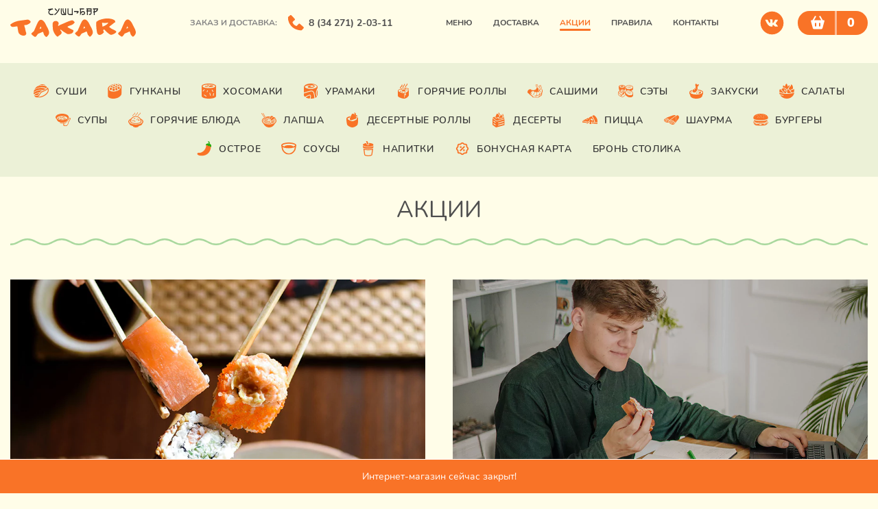

--- FILE ---
content_type: text/html; charset=UTF-8
request_url: https://takara-kungur.ru/category/shares/
body_size: 11221
content:
<!doctype html>
<html lang="ru-RU">

<head>
	<meta charset="UTF-8">
	<meta http-equiv="Content-Security-Policy">
	<meta name="format-detection" content="telephone=no">
	<meta name="msapplication-tap-highlight" content="no">
	<meta name="viewport" content="initial-scale=1, width=device-width, viewport-fit=cover">
	<meta name="color-scheme" content="light dark">
	<meta http-equiv="X-UA-Compatible" content="ie=edge">
	<link rel="icon" href="https://takara-kungur.ru/wp-content/themes/takara/favicon.svg" type="image/svg+xml">
	<title>Акции &#8212; Суши-бар «Такара», г. Кунгур</title>
<script id="yookassa-own-payment-methods-head">
window.yookassaOwnPaymentMethods = ["yookassa_widget"];
</script>
<meta name='robots' content='max-image-preview:large' />
<link rel="alternate" type="application/rss+xml" title="Суши-бар «Такара», г. Кунгур &raquo; Лента рубрики Акции" href="https://takara-kungur.ru/category/shares/feed/" />
<style id='wp-img-auto-sizes-contain-inline-css'>
img:is([sizes=auto i],[sizes^="auto," i]){contain-intrinsic-size:3000px 1500px}
/*# sourceURL=wp-img-auto-sizes-contain-inline-css */
</style>
<style id='wp-block-library-inline-css'>
:root{--wp-block-synced-color:#7a00df;--wp-block-synced-color--rgb:122,0,223;--wp-bound-block-color:var(--wp-block-synced-color);--wp-editor-canvas-background:#ddd;--wp-admin-theme-color:#007cba;--wp-admin-theme-color--rgb:0,124,186;--wp-admin-theme-color-darker-10:#006ba1;--wp-admin-theme-color-darker-10--rgb:0,107,160.5;--wp-admin-theme-color-darker-20:#005a87;--wp-admin-theme-color-darker-20--rgb:0,90,135;--wp-admin-border-width-focus:2px}@media (min-resolution:192dpi){:root{--wp-admin-border-width-focus:1.5px}}.wp-element-button{cursor:pointer}:root .has-very-light-gray-background-color{background-color:#eee}:root .has-very-dark-gray-background-color{background-color:#313131}:root .has-very-light-gray-color{color:#eee}:root .has-very-dark-gray-color{color:#313131}:root .has-vivid-green-cyan-to-vivid-cyan-blue-gradient-background{background:linear-gradient(135deg,#00d084,#0693e3)}:root .has-purple-crush-gradient-background{background:linear-gradient(135deg,#34e2e4,#4721fb 50%,#ab1dfe)}:root .has-hazy-dawn-gradient-background{background:linear-gradient(135deg,#faaca8,#dad0ec)}:root .has-subdued-olive-gradient-background{background:linear-gradient(135deg,#fafae1,#67a671)}:root .has-atomic-cream-gradient-background{background:linear-gradient(135deg,#fdd79a,#004a59)}:root .has-nightshade-gradient-background{background:linear-gradient(135deg,#330968,#31cdcf)}:root .has-midnight-gradient-background{background:linear-gradient(135deg,#020381,#2874fc)}:root{--wp--preset--font-size--normal:16px;--wp--preset--font-size--huge:42px}.has-regular-font-size{font-size:1em}.has-larger-font-size{font-size:2.625em}.has-normal-font-size{font-size:var(--wp--preset--font-size--normal)}.has-huge-font-size{font-size:var(--wp--preset--font-size--huge)}.has-text-align-center{text-align:center}.has-text-align-left{text-align:left}.has-text-align-right{text-align:right}.has-fit-text{white-space:nowrap!important}#end-resizable-editor-section{display:none}.aligncenter{clear:both}.items-justified-left{justify-content:flex-start}.items-justified-center{justify-content:center}.items-justified-right{justify-content:flex-end}.items-justified-space-between{justify-content:space-between}.screen-reader-text{border:0;clip-path:inset(50%);height:1px;margin:-1px;overflow:hidden;padding:0;position:absolute;width:1px;word-wrap:normal!important}.screen-reader-text:focus{background-color:#ddd;clip-path:none;color:#444;display:block;font-size:1em;height:auto;left:5px;line-height:normal;padding:15px 23px 14px;text-decoration:none;top:5px;width:auto;z-index:100000}html :where(.has-border-color){border-style:solid}html :where([style*=border-top-color]){border-top-style:solid}html :where([style*=border-right-color]){border-right-style:solid}html :where([style*=border-bottom-color]){border-bottom-style:solid}html :where([style*=border-left-color]){border-left-style:solid}html :where([style*=border-width]){border-style:solid}html :where([style*=border-top-width]){border-top-style:solid}html :where([style*=border-right-width]){border-right-style:solid}html :where([style*=border-bottom-width]){border-bottom-style:solid}html :where([style*=border-left-width]){border-left-style:solid}html :where(img[class*=wp-image-]){height:auto;max-width:100%}:where(figure){margin:0 0 1em}html :where(.is-position-sticky){--wp-admin--admin-bar--position-offset:var(--wp-admin--admin-bar--height,0px)}@media screen and (max-width:600px){html :where(.is-position-sticky){--wp-admin--admin-bar--position-offset:0px}}

/*# sourceURL=wp-block-library-inline-css */
</style><link rel='stylesheet' id='wc-blocks-style-css' href='https://takara-kungur.ru/wp-content/plugins/woocommerce/assets/client/blocks/wc-blocks.css?ver=wc-10.4.3' media='all' />
<style id='global-styles-inline-css'>
:root{--wp--preset--aspect-ratio--square: 1;--wp--preset--aspect-ratio--4-3: 4/3;--wp--preset--aspect-ratio--3-4: 3/4;--wp--preset--aspect-ratio--3-2: 3/2;--wp--preset--aspect-ratio--2-3: 2/3;--wp--preset--aspect-ratio--16-9: 16/9;--wp--preset--aspect-ratio--9-16: 9/16;--wp--preset--color--black: #000000;--wp--preset--color--cyan-bluish-gray: #abb8c3;--wp--preset--color--white: #ffffff;--wp--preset--color--pale-pink: #f78da7;--wp--preset--color--vivid-red: #cf2e2e;--wp--preset--color--luminous-vivid-orange: #ff6900;--wp--preset--color--luminous-vivid-amber: #fcb900;--wp--preset--color--light-green-cyan: #7bdcb5;--wp--preset--color--vivid-green-cyan: #00d084;--wp--preset--color--pale-cyan-blue: #8ed1fc;--wp--preset--color--vivid-cyan-blue: #0693e3;--wp--preset--color--vivid-purple: #9b51e0;--wp--preset--gradient--vivid-cyan-blue-to-vivid-purple: linear-gradient(135deg,rgb(6,147,227) 0%,rgb(155,81,224) 100%);--wp--preset--gradient--light-green-cyan-to-vivid-green-cyan: linear-gradient(135deg,rgb(122,220,180) 0%,rgb(0,208,130) 100%);--wp--preset--gradient--luminous-vivid-amber-to-luminous-vivid-orange: linear-gradient(135deg,rgb(252,185,0) 0%,rgb(255,105,0) 100%);--wp--preset--gradient--luminous-vivid-orange-to-vivid-red: linear-gradient(135deg,rgb(255,105,0) 0%,rgb(207,46,46) 100%);--wp--preset--gradient--very-light-gray-to-cyan-bluish-gray: linear-gradient(135deg,rgb(238,238,238) 0%,rgb(169,184,195) 100%);--wp--preset--gradient--cool-to-warm-spectrum: linear-gradient(135deg,rgb(74,234,220) 0%,rgb(151,120,209) 20%,rgb(207,42,186) 40%,rgb(238,44,130) 60%,rgb(251,105,98) 80%,rgb(254,248,76) 100%);--wp--preset--gradient--blush-light-purple: linear-gradient(135deg,rgb(255,206,236) 0%,rgb(152,150,240) 100%);--wp--preset--gradient--blush-bordeaux: linear-gradient(135deg,rgb(254,205,165) 0%,rgb(254,45,45) 50%,rgb(107,0,62) 100%);--wp--preset--gradient--luminous-dusk: linear-gradient(135deg,rgb(255,203,112) 0%,rgb(199,81,192) 50%,rgb(65,88,208) 100%);--wp--preset--gradient--pale-ocean: linear-gradient(135deg,rgb(255,245,203) 0%,rgb(182,227,212) 50%,rgb(51,167,181) 100%);--wp--preset--gradient--electric-grass: linear-gradient(135deg,rgb(202,248,128) 0%,rgb(113,206,126) 100%);--wp--preset--gradient--midnight: linear-gradient(135deg,rgb(2,3,129) 0%,rgb(40,116,252) 100%);--wp--preset--font-size--small: 13px;--wp--preset--font-size--medium: 20px;--wp--preset--font-size--large: 36px;--wp--preset--font-size--x-large: 42px;--wp--preset--spacing--20: 0.44rem;--wp--preset--spacing--30: 0.67rem;--wp--preset--spacing--40: 1rem;--wp--preset--spacing--50: 1.5rem;--wp--preset--spacing--60: 2.25rem;--wp--preset--spacing--70: 3.38rem;--wp--preset--spacing--80: 5.06rem;--wp--preset--shadow--natural: 6px 6px 9px rgba(0, 0, 0, 0.2);--wp--preset--shadow--deep: 12px 12px 50px rgba(0, 0, 0, 0.4);--wp--preset--shadow--sharp: 6px 6px 0px rgba(0, 0, 0, 0.2);--wp--preset--shadow--outlined: 6px 6px 0px -3px rgb(255, 255, 255), 6px 6px rgb(0, 0, 0);--wp--preset--shadow--crisp: 6px 6px 0px rgb(0, 0, 0);}:where(.is-layout-flex){gap: 0.5em;}:where(.is-layout-grid){gap: 0.5em;}body .is-layout-flex{display: flex;}.is-layout-flex{flex-wrap: wrap;align-items: center;}.is-layout-flex > :is(*, div){margin: 0;}body .is-layout-grid{display: grid;}.is-layout-grid > :is(*, div){margin: 0;}:where(.wp-block-columns.is-layout-flex){gap: 2em;}:where(.wp-block-columns.is-layout-grid){gap: 2em;}:where(.wp-block-post-template.is-layout-flex){gap: 1.25em;}:where(.wp-block-post-template.is-layout-grid){gap: 1.25em;}.has-black-color{color: var(--wp--preset--color--black) !important;}.has-cyan-bluish-gray-color{color: var(--wp--preset--color--cyan-bluish-gray) !important;}.has-white-color{color: var(--wp--preset--color--white) !important;}.has-pale-pink-color{color: var(--wp--preset--color--pale-pink) !important;}.has-vivid-red-color{color: var(--wp--preset--color--vivid-red) !important;}.has-luminous-vivid-orange-color{color: var(--wp--preset--color--luminous-vivid-orange) !important;}.has-luminous-vivid-amber-color{color: var(--wp--preset--color--luminous-vivid-amber) !important;}.has-light-green-cyan-color{color: var(--wp--preset--color--light-green-cyan) !important;}.has-vivid-green-cyan-color{color: var(--wp--preset--color--vivid-green-cyan) !important;}.has-pale-cyan-blue-color{color: var(--wp--preset--color--pale-cyan-blue) !important;}.has-vivid-cyan-blue-color{color: var(--wp--preset--color--vivid-cyan-blue) !important;}.has-vivid-purple-color{color: var(--wp--preset--color--vivid-purple) !important;}.has-black-background-color{background-color: var(--wp--preset--color--black) !important;}.has-cyan-bluish-gray-background-color{background-color: var(--wp--preset--color--cyan-bluish-gray) !important;}.has-white-background-color{background-color: var(--wp--preset--color--white) !important;}.has-pale-pink-background-color{background-color: var(--wp--preset--color--pale-pink) !important;}.has-vivid-red-background-color{background-color: var(--wp--preset--color--vivid-red) !important;}.has-luminous-vivid-orange-background-color{background-color: var(--wp--preset--color--luminous-vivid-orange) !important;}.has-luminous-vivid-amber-background-color{background-color: var(--wp--preset--color--luminous-vivid-amber) !important;}.has-light-green-cyan-background-color{background-color: var(--wp--preset--color--light-green-cyan) !important;}.has-vivid-green-cyan-background-color{background-color: var(--wp--preset--color--vivid-green-cyan) !important;}.has-pale-cyan-blue-background-color{background-color: var(--wp--preset--color--pale-cyan-blue) !important;}.has-vivid-cyan-blue-background-color{background-color: var(--wp--preset--color--vivid-cyan-blue) !important;}.has-vivid-purple-background-color{background-color: var(--wp--preset--color--vivid-purple) !important;}.has-black-border-color{border-color: var(--wp--preset--color--black) !important;}.has-cyan-bluish-gray-border-color{border-color: var(--wp--preset--color--cyan-bluish-gray) !important;}.has-white-border-color{border-color: var(--wp--preset--color--white) !important;}.has-pale-pink-border-color{border-color: var(--wp--preset--color--pale-pink) !important;}.has-vivid-red-border-color{border-color: var(--wp--preset--color--vivid-red) !important;}.has-luminous-vivid-orange-border-color{border-color: var(--wp--preset--color--luminous-vivid-orange) !important;}.has-luminous-vivid-amber-border-color{border-color: var(--wp--preset--color--luminous-vivid-amber) !important;}.has-light-green-cyan-border-color{border-color: var(--wp--preset--color--light-green-cyan) !important;}.has-vivid-green-cyan-border-color{border-color: var(--wp--preset--color--vivid-green-cyan) !important;}.has-pale-cyan-blue-border-color{border-color: var(--wp--preset--color--pale-cyan-blue) !important;}.has-vivid-cyan-blue-border-color{border-color: var(--wp--preset--color--vivid-cyan-blue) !important;}.has-vivid-purple-border-color{border-color: var(--wp--preset--color--vivid-purple) !important;}.has-vivid-cyan-blue-to-vivid-purple-gradient-background{background: var(--wp--preset--gradient--vivid-cyan-blue-to-vivid-purple) !important;}.has-light-green-cyan-to-vivid-green-cyan-gradient-background{background: var(--wp--preset--gradient--light-green-cyan-to-vivid-green-cyan) !important;}.has-luminous-vivid-amber-to-luminous-vivid-orange-gradient-background{background: var(--wp--preset--gradient--luminous-vivid-amber-to-luminous-vivid-orange) !important;}.has-luminous-vivid-orange-to-vivid-red-gradient-background{background: var(--wp--preset--gradient--luminous-vivid-orange-to-vivid-red) !important;}.has-very-light-gray-to-cyan-bluish-gray-gradient-background{background: var(--wp--preset--gradient--very-light-gray-to-cyan-bluish-gray) !important;}.has-cool-to-warm-spectrum-gradient-background{background: var(--wp--preset--gradient--cool-to-warm-spectrum) !important;}.has-blush-light-purple-gradient-background{background: var(--wp--preset--gradient--blush-light-purple) !important;}.has-blush-bordeaux-gradient-background{background: var(--wp--preset--gradient--blush-bordeaux) !important;}.has-luminous-dusk-gradient-background{background: var(--wp--preset--gradient--luminous-dusk) !important;}.has-pale-ocean-gradient-background{background: var(--wp--preset--gradient--pale-ocean) !important;}.has-electric-grass-gradient-background{background: var(--wp--preset--gradient--electric-grass) !important;}.has-midnight-gradient-background{background: var(--wp--preset--gradient--midnight) !important;}.has-small-font-size{font-size: var(--wp--preset--font-size--small) !important;}.has-medium-font-size{font-size: var(--wp--preset--font-size--medium) !important;}.has-large-font-size{font-size: var(--wp--preset--font-size--large) !important;}.has-x-large-font-size{font-size: var(--wp--preset--font-size--x-large) !important;}
/*# sourceURL=global-styles-inline-css */
</style>

<style id='classic-theme-styles-inline-css'>
/*! This file is auto-generated */
.wp-block-button__link{color:#fff;background-color:#32373c;border-radius:9999px;box-shadow:none;text-decoration:none;padding:calc(.667em + 2px) calc(1.333em + 2px);font-size:1.125em}.wp-block-file__button{background:#32373c;color:#fff;text-decoration:none}
/*# sourceURL=/wp-includes/css/classic-themes.min.css */
</style>
<link rel='stylesheet' id='contact-form-7-css' href='https://takara-kungur.ru/wp-content/plugins/contact-form-7/includes/css/styles.css?ver=6.1.4' media='all' />
<link rel='stylesheet' id='dashicons-css' href='https://takara-kungur.ru/wp-includes/css/dashicons.min.css?ver=6.9' media='all' />
<style id='dashicons-inline-css'>
[data-font="Dashicons"]:before {font-family: 'Dashicons' !important;content: attr(data-icon) !important;speak: none !important;font-weight: normal !important;font-variant: normal !important;text-transform: none !important;line-height: 1 !important;font-style: normal !important;-webkit-font-smoothing: antialiased !important;-moz-osx-font-smoothing: grayscale !important;}
/*# sourceURL=dashicons-inline-css */
</style>
<link rel='stylesheet' id='wp-jquery-ui-dialog-css' href='https://takara-kungur.ru/wp-includes/css/jquery-ui-dialog.min.css?ver=6.9' media='all' />
<link rel='stylesheet' id='store-opening-closing-hours-manager-css' href='https://takara-kungur.ru/wp-content/plugins/store-opening-closing-hours-manager/public/css/public.css?ver=2.0.0' media='all' />
<link rel='stylesheet' id='woocommerce-smallscreen-css' href='https://takara-kungur.ru/wp-content/plugins/woocommerce/assets/css/woocommerce-smallscreen.css?ver=10.4.3' media='only screen and (max-width: 768px)' />
<style id='woocommerce-inline-inline-css'>
.woocommerce form .form-row .required { visibility: visible; }
/*# sourceURL=woocommerce-inline-inline-css */
</style>
<link rel='stylesheet' id='wt-smart-coupon-for-woo-css' href='https://takara-kungur.ru/wp-content/plugins/wt-smart-coupons-for-woocommerce/public/css/wt-smart-coupon-public.css?ver=2.2.0' media='all' />
<link rel='stylesheet' id='yith-infs-style-css' href='https://takara-kungur.ru/wp-content/plugins/yith-infinite-scrolling/assets/css/frontend.css?ver=2.2.0' media='all' />
<link rel='stylesheet' id='style-css' href='https://takara-kungur.ru/wp-content/themes/takara/style.css?ver=1.7.5' media='all' />
<link rel='stylesheet' id='custom-css' href='https://takara-kungur.ru/wp-content/themes/takara/assets/css/custom.css?ver=1.7.5' media='all' />
<script src="https://takara-kungur.ru/wp-includes/js/jquery/jquery.min.js?ver=3.7.1" id="jquery-core-js"></script>
<script src="https://takara-kungur.ru/wp-includes/js/jquery/jquery-migrate.min.js?ver=3.4.1" id="jquery-migrate-js"></script>
<script src="https://takara-kungur.ru/wp-includes/js/jquery/ui/core.min.js?ver=1.13.3" id="jquery-ui-core-js"></script>
<script src="https://takara-kungur.ru/wp-includes/js/jquery/ui/mouse.min.js?ver=1.13.3" id="jquery-ui-mouse-js"></script>
<script src="https://takara-kungur.ru/wp-includes/js/jquery/ui/resizable.min.js?ver=1.13.3" id="jquery-ui-resizable-js"></script>
<script src="https://takara-kungur.ru/wp-includes/js/jquery/ui/draggable.min.js?ver=1.13.3" id="jquery-ui-draggable-js"></script>
<script src="https://takara-kungur.ru/wp-includes/js/jquery/ui/controlgroup.min.js?ver=1.13.3" id="jquery-ui-controlgroup-js"></script>
<script src="https://takara-kungur.ru/wp-includes/js/jquery/ui/checkboxradio.min.js?ver=1.13.3" id="jquery-ui-checkboxradio-js"></script>
<script src="https://takara-kungur.ru/wp-includes/js/jquery/ui/button.min.js?ver=1.13.3" id="jquery-ui-button-js"></script>
<script src="https://takara-kungur.ru/wp-includes/js/jquery/ui/dialog.min.js?ver=1.13.3" id="jquery-ui-dialog-js"></script>
<script id="store-opening-closing-hours-manager-js-extra">
var StoreOpeningClosingHoursManager = {"ajaxurl":"https://takara-kungur.ru/wp-admin/admin-ajax.php"};
//# sourceURL=store-opening-closing-hours-manager-js-extra
</script>
<script src="https://takara-kungur.ru/wp-content/plugins/store-opening-closing-hours-manager/public/js/public.js?ver=2.0.0" id="store-opening-closing-hours-manager-js"></script>
<script src="https://takara-kungur.ru/wp-content/plugins/woocommerce/assets/js/jquery-blockui/jquery.blockUI.min.js?ver=2.7.0-wc.10.4.3" id="wc-jquery-blockui-js" defer data-wp-strategy="defer"></script>
<script id="wc-add-to-cart-js-extra">
var wc_add_to_cart_params = {"ajax_url":"/wp-admin/admin-ajax.php","wc_ajax_url":"/?wc-ajax=%%endpoint%%","i18n_view_cart":"\u041f\u0440\u043e\u0441\u043c\u043e\u0442\u0440 \u043a\u043e\u0440\u0437\u0438\u043d\u044b","cart_url":"https://takara-kungur.ru/cart/","is_cart":"","cart_redirect_after_add":"no"};
//# sourceURL=wc-add-to-cart-js-extra
</script>
<script src="https://takara-kungur.ru/wp-content/plugins/woocommerce/assets/js/frontend/add-to-cart.min.js?ver=10.4.3" id="wc-add-to-cart-js" defer data-wp-strategy="defer"></script>
<script src="https://takara-kungur.ru/wp-content/plugins/woocommerce/assets/js/js-cookie/js.cookie.min.js?ver=2.1.4-wc.10.4.3" id="wc-js-cookie-js" defer data-wp-strategy="defer"></script>
<script id="woocommerce-js-extra">
var woocommerce_params = {"ajax_url":"/wp-admin/admin-ajax.php","wc_ajax_url":"/?wc-ajax=%%endpoint%%","i18n_password_show":"\u041f\u043e\u043a\u0430\u0437\u0430\u0442\u044c \u043f\u0430\u0440\u043e\u043b\u044c","i18n_password_hide":"\u0421\u043a\u0440\u044b\u0442\u044c \u043f\u0430\u0440\u043e\u043b\u044c"};
//# sourceURL=woocommerce-js-extra
</script>
<script src="https://takara-kungur.ru/wp-content/plugins/woocommerce/assets/js/frontend/woocommerce.min.js?ver=10.4.3" id="woocommerce-js" defer data-wp-strategy="defer"></script>
<script id="wt-smart-coupon-for-woo-js-extra">
var WTSmartCouponOBJ = {"ajaxurl":"https://takara-kungur.ru/wp-admin/admin-ajax.php","wc_ajax_url":"https://takara-kungur.ru/?wc-ajax=","nonces":{"public":"0f847e2e22","apply_coupon":"52c5bdde43"},"labels":{"please_wait":"\u041f\u043e\u0436\u0430\u043b\u0443\u0439\u0441\u0442\u0430, \u043f\u043e\u0434\u043e\u0436\u0434\u0438\u0442\u0435...","choose_variation":"\u041f\u043e\u0436\u0430\u043b\u0443\u0439\u0441\u0442\u0430, \u0432\u044b\u0431\u0435\u0440\u0438\u0442\u0435 \u0432\u0430\u0440\u0438\u0430\u043d\u0442","error":"\u041e\u0448\u0438\u0431\u043a\u0430 !!!"},"shipping_method":[],"payment_method":"","is_cart":""};
//# sourceURL=wt-smart-coupon-for-woo-js-extra
</script>
<script src="https://takara-kungur.ru/wp-content/plugins/wt-smart-coupons-for-woocommerce/public/js/wt-smart-coupon-public.js?ver=2.2.0" id="wt-smart-coupon-for-woo-js"></script>
	<noscript><style>.woocommerce-product-gallery{ opacity: 1 !important; }</style></noscript>
		<script src="https://takara-kungur.ru/wp-content/themes/takara/assets/js/app.js" defer></script>
</head>

<body class="archive category category-shares category-1 wp-theme-takara wrapper theme-takara woocommerce-no-js" id="deviceready">
		
<!-- 	<div class="ui-info__message">
		Временно не работаем до 2 января 2026 года.
	</div> -->
	
	<header class="header">
		<div class="header__body container">
			<div class="header__top">
				<a class="logo ui-img" href="https://takara-kungur.ru">
					<img src="https://takara-kungur.ru/wp-content/themes/takara/assets/img/logo.svg" alt="Суши-бар «Такара», г. Кунгур">
				</a>
				<div class="header__contacts">
					<span>Заказ и доставка:</span>
					<a class="phone" href="tel:83427120311">8 (34 271) 2-03-11</a>
				</div>
				<div class="header__navigation">

					<button class="header-menu__icon" id="menu-btn">
						<span></span>
						<div class="header-menu__icon--bg"></div>
					</button>

					<div class="header__menu header-menu" id="menu">
						<nav class="header-menu__body">
							<ul class="header-menu__list"><li id="menu-item-189" class="menu-item menu-item-type-post_type menu-item-object-page menu-item-189"><a href="https://takara-kungur.ru/menu/">Меню</a></li>
<li id="menu-item-188" class="menu-item menu-item-type-post_type menu-item-object-page menu-item-188"><a href="https://takara-kungur.ru/delivery/">Доставка</a></li>
<li id="menu-item-190" class="menu-item menu-item-type-taxonomy menu-item-object-category current-menu-item menu-item-190"><a href="https://takara-kungur.ru/category/shares/" aria-current="page">Акции</a></li>
<li id="menu-item-187" class="menu-item menu-item-type-post_type menu-item-object-page menu-item-187"><a href="https://takara-kungur.ru/house-rules/">Правила</a></li>
<li id="menu-item-7801" class="menu-item menu-item-type-post_type menu-item-object-page menu-item-7801"><a href="https://takara-kungur.ru/kontakty/">Контакты</a></li>
</ul>							<ul class="main-menu__list"><li id="menu-item-165" class="menu-item menu-item-type-taxonomy menu-item-object-product_cat menu-item-165"><a href="https://takara-kungur.ru/product-category/sushi/"><img class="icons" src="https://takara-kungur.ru/wp-content/uploads/2021/11/sushi.svg" alt="Иконка">Суши</a></li>
<li id="menu-item-151" class="menu-item menu-item-type-taxonomy menu-item-object-product_cat menu-item-151"><a href="https://takara-kungur.ru/product-category/gunkany/"><img class="icons" src="https://takara-kungur.ru/wp-content/uploads/2021/11/gunkany_1.svg" alt="Иконка">Гунканы</a></li>
<li id="menu-item-168" class="menu-item menu-item-type-taxonomy menu-item-object-product_cat menu-item-168"><a href="https://takara-kungur.ru/product-category/hosomaki/"><img class="icons" src="https://takara-kungur.ru/wp-content/uploads/2021/11/hosomaki.svg" alt="Иконка">Хосомаки</a></li>
<li id="menu-item-167" class="menu-item menu-item-type-taxonomy menu-item-object-product_cat menu-item-167"><a href="https://takara-kungur.ru/product-category/uramaki/"><img class="icons" src="https://takara-kungur.ru/wp-content/uploads/2021/11/uramaki.svg" alt="Иконка">Урамаки</a></li>
<li id="menu-item-150" class="menu-item menu-item-type-taxonomy menu-item-object-product_cat menu-item-150"><a href="https://takara-kungur.ru/product-category/goryachie-rolly/"><img class="icons" src="https://takara-kungur.ru/wp-content/uploads/2021/11/goryachie-rolly.svg" alt="Иконка">Горячие роллы</a></li>
<li id="menu-item-160" class="menu-item menu-item-type-taxonomy menu-item-object-product_cat menu-item-160"><a href="https://takara-kungur.ru/product-category/sashimi/"><img class="icons" src="https://takara-kungur.ru/wp-content/uploads/2021/11/sashimi.svg" alt="Иконка">Сашими</a></li>
<li id="menu-item-166" class="menu-item menu-item-type-taxonomy menu-item-object-product_cat menu-item-166"><a href="https://takara-kungur.ru/product-category/sety/"><img class="icons" src="https://takara-kungur.ru/wp-content/uploads/2021/11/sety.svg" alt="Иконка">Сэты</a></li>
<li id="menu-item-155" class="menu-item menu-item-type-taxonomy menu-item-object-product_cat menu-item-155"><a href="https://takara-kungur.ru/product-category/zakuski/"><img class="icons" src="https://takara-kungur.ru/wp-content/uploads/2021/11/zakuski.svg" alt="Иконка">Закуски</a></li>
<li id="menu-item-159" class="menu-item menu-item-type-taxonomy menu-item-object-product_cat menu-item-159"><a href="https://takara-kungur.ru/product-category/salaty/"><img class="icons" src="https://takara-kungur.ru/wp-content/uploads/2021/11/salaty.svg" alt="Иконка">Салаты</a></li>
<li id="menu-item-164" class="menu-item menu-item-type-taxonomy menu-item-object-product_cat menu-item-164"><a href="https://takara-kungur.ru/product-category/supa/"><img class="icons" src="https://takara-kungur.ru/wp-content/uploads/2021/11/supa.svg" alt="Иконка">Супы</a></li>
<li id="menu-item-149" class="menu-item menu-item-type-taxonomy menu-item-object-product_cat menu-item-149"><a href="https://takara-kungur.ru/product-category/goryachie-blyuda/"><img class="icons" src="https://takara-kungur.ru/wp-content/uploads/2021/11/goryachie-blyuda.svg" alt="Иконка">Горячие блюда</a></li>
<li id="menu-item-156" class="menu-item menu-item-type-taxonomy menu-item-object-product_cat menu-item-156"><a href="https://takara-kungur.ru/product-category/lapsha/"><img class="icons" src="https://takara-kungur.ru/wp-content/uploads/2021/11/lapsha.svg" alt="Иконка">Лапша</a></li>
<li id="menu-item-152" class="menu-item menu-item-type-taxonomy menu-item-object-product_cat menu-item-152"><a href="https://takara-kungur.ru/product-category/desertnye-rolly/"><img class="icons" src="https://takara-kungur.ru/wp-content/uploads/2021/11/desertnye-rolly.svg" alt="Иконка">Десертные роллы</a></li>
<li id="menu-item-153" class="menu-item menu-item-type-taxonomy menu-item-object-product_cat menu-item-153"><a href="https://takara-kungur.ru/product-category/deserty/"><img class="icons" src="https://takara-kungur.ru/wp-content/uploads/2021/11/deserty.svg" alt="Иконка">Десерты</a></li>
<li id="menu-item-158" class="menu-item menu-item-type-taxonomy menu-item-object-product_cat menu-item-158"><a href="https://takara-kungur.ru/product-category/piczcza/"><img class="icons" src="https://takara-kungur.ru/wp-content/uploads/2021/11/piczcza.svg" alt="Иконка">Пицца</a></li>
<li id="menu-item-169" class="menu-item menu-item-type-taxonomy menu-item-object-product_cat menu-item-169"><a href="https://takara-kungur.ru/product-category/shaurma/"><img class="icons" src="https://takara-kungur.ru/wp-content/uploads/2021/11/shaurma.svg" alt="Иконка">Шаурма</a></li>
<li id="menu-item-148" class="menu-item menu-item-type-taxonomy menu-item-object-product_cat menu-item-148"><a href="https://takara-kungur.ru/product-category/burgery/"><img class="icons" src="https://takara-kungur.ru/wp-content/uploads/2021/11/burgery.svg" alt="Иконка">Бургеры</a></li>
<li id="menu-item-1647" class="menu-item menu-item-type-taxonomy menu-item-object-product_cat menu-item-1647"><a href="https://takara-kungur.ru/product-category/ostroe/"><img class="icons" src="https://takara-kungur.ru/wp-content/uploads/2021/11/ostroe.svg" alt="Иконка">Острое</a></li>
<li id="menu-item-162" class="menu-item menu-item-type-taxonomy menu-item-object-product_cat menu-item-162"><a href="https://takara-kungur.ru/product-category/sousy/"><img class="icons" src="https://takara-kungur.ru/wp-content/uploads/2021/11/sousy.svg" alt="Иконка">Соусы</a></li>
<li id="menu-item-157" class="menu-item menu-item-type-taxonomy menu-item-object-product_cat menu-item-157"><a href="https://takara-kungur.ru/product-category/napitki/"><img class="icons" src="https://takara-kungur.ru/wp-content/uploads/2021/11/napitki.svg" alt="Иконка">Напитки</a></li>
<li id="menu-item-1613" class="menu-item menu-item-type-custom menu-item-object-custom menu-item-1613"><a href="https://takara-kungur.ru/bonusnaya-karta/"><img class="icons" src="https://takara-kungur.ru/wp-content/uploads/2021/11/bonusnaya-karta.svg" alt="Иконка">Бонусная карта</a></li>
<li id="menu-item-11023" class="menu-item menu-item-type-custom menu-item-object-custom menu-item-11023"><a href="https://takara-kungur.ru/product/bronirovanie-stolika/">Бронь столика</a></li>
</ul>						</nav>
					</div>

					<div class="header__social social">
													<a class="social__item" href="http://vk.com/takara_kungur" target="_blank" rel="noopener noreferrer">
								<img src="https://takara-kungur.ru/wp-content/uploads/2021/11/vk.svg" alt="ВКонтакте">
							</a>
											</div>
					<a class="cart-btn" href="https://takara-kungur.ru/cart/">
						<span class="cart-icon"><svg width="100%" height="100%" viewBox="0 0 20 20" fill="none" xmlns="http://www.w3.org/2000/svg"><path d="M6.203 0L2.53 6.496H1.125a.982.982 0 00-.786.393 1.006 1.006 0 00-.17.87l2.77 10.263c.115.423.364.796.71 1.063.344.266.766.41 1.2.411h10.364c.89 0 1.675-.605 1.91-1.475l2.77-10.263a1.009 1.009 0 00-.168-.87.99.99 0 00-.788-.392h-1.405L13.859 0 12.14.992l3.112 5.504H4.809L7.92.992 6.203 0zm5.807 10.496h1.98v5h-1.98v-5zm-5.937 0h1.979v5h-1.98v-5z" fill="#fff"/></svg></span>												<span class="cart-btn__wrapper"><span class="cart-btn__count">0</span></span>
					</a>
				</div>
			</div>
		</div>
		<div class="header__bottom">
			<div class="container">
				<nav class="main-menu">
					<ul class="main-menu__list"><li class="menu-item menu-item-type-taxonomy menu-item-object-product_cat menu-item-165"><a href="https://takara-kungur.ru/product-category/sushi/"><img class="icons" src="https://takara-kungur.ru/wp-content/uploads/2021/11/sushi.svg" alt="Иконка">Суши</a></li>
<li class="menu-item menu-item-type-taxonomy menu-item-object-product_cat menu-item-151"><a href="https://takara-kungur.ru/product-category/gunkany/"><img class="icons" src="https://takara-kungur.ru/wp-content/uploads/2021/11/gunkany_1.svg" alt="Иконка">Гунканы</a></li>
<li class="menu-item menu-item-type-taxonomy menu-item-object-product_cat menu-item-168"><a href="https://takara-kungur.ru/product-category/hosomaki/"><img class="icons" src="https://takara-kungur.ru/wp-content/uploads/2021/11/hosomaki.svg" alt="Иконка">Хосомаки</a></li>
<li class="menu-item menu-item-type-taxonomy menu-item-object-product_cat menu-item-167"><a href="https://takara-kungur.ru/product-category/uramaki/"><img class="icons" src="https://takara-kungur.ru/wp-content/uploads/2021/11/uramaki.svg" alt="Иконка">Урамаки</a></li>
<li class="menu-item menu-item-type-taxonomy menu-item-object-product_cat menu-item-150"><a href="https://takara-kungur.ru/product-category/goryachie-rolly/"><img class="icons" src="https://takara-kungur.ru/wp-content/uploads/2021/11/goryachie-rolly.svg" alt="Иконка">Горячие роллы</a></li>
<li class="menu-item menu-item-type-taxonomy menu-item-object-product_cat menu-item-160"><a href="https://takara-kungur.ru/product-category/sashimi/"><img class="icons" src="https://takara-kungur.ru/wp-content/uploads/2021/11/sashimi.svg" alt="Иконка">Сашими</a></li>
<li class="menu-item menu-item-type-taxonomy menu-item-object-product_cat menu-item-166"><a href="https://takara-kungur.ru/product-category/sety/"><img class="icons" src="https://takara-kungur.ru/wp-content/uploads/2021/11/sety.svg" alt="Иконка">Сэты</a></li>
<li class="menu-item menu-item-type-taxonomy menu-item-object-product_cat menu-item-155"><a href="https://takara-kungur.ru/product-category/zakuski/"><img class="icons" src="https://takara-kungur.ru/wp-content/uploads/2021/11/zakuski.svg" alt="Иконка">Закуски</a></li>
<li class="menu-item menu-item-type-taxonomy menu-item-object-product_cat menu-item-159"><a href="https://takara-kungur.ru/product-category/salaty/"><img class="icons" src="https://takara-kungur.ru/wp-content/uploads/2021/11/salaty.svg" alt="Иконка">Салаты</a></li>
<li class="menu-item menu-item-type-taxonomy menu-item-object-product_cat menu-item-164"><a href="https://takara-kungur.ru/product-category/supa/"><img class="icons" src="https://takara-kungur.ru/wp-content/uploads/2021/11/supa.svg" alt="Иконка">Супы</a></li>
<li class="menu-item menu-item-type-taxonomy menu-item-object-product_cat menu-item-149"><a href="https://takara-kungur.ru/product-category/goryachie-blyuda/"><img class="icons" src="https://takara-kungur.ru/wp-content/uploads/2021/11/goryachie-blyuda.svg" alt="Иконка">Горячие блюда</a></li>
<li class="menu-item menu-item-type-taxonomy menu-item-object-product_cat menu-item-156"><a href="https://takara-kungur.ru/product-category/lapsha/"><img class="icons" src="https://takara-kungur.ru/wp-content/uploads/2021/11/lapsha.svg" alt="Иконка">Лапша</a></li>
<li class="menu-item menu-item-type-taxonomy menu-item-object-product_cat menu-item-152"><a href="https://takara-kungur.ru/product-category/desertnye-rolly/"><img class="icons" src="https://takara-kungur.ru/wp-content/uploads/2021/11/desertnye-rolly.svg" alt="Иконка">Десертные роллы</a></li>
<li class="menu-item menu-item-type-taxonomy menu-item-object-product_cat menu-item-153"><a href="https://takara-kungur.ru/product-category/deserty/"><img class="icons" src="https://takara-kungur.ru/wp-content/uploads/2021/11/deserty.svg" alt="Иконка">Десерты</a></li>
<li class="menu-item menu-item-type-taxonomy menu-item-object-product_cat menu-item-158"><a href="https://takara-kungur.ru/product-category/piczcza/"><img class="icons" src="https://takara-kungur.ru/wp-content/uploads/2021/11/piczcza.svg" alt="Иконка">Пицца</a></li>
<li class="menu-item menu-item-type-taxonomy menu-item-object-product_cat menu-item-169"><a href="https://takara-kungur.ru/product-category/shaurma/"><img class="icons" src="https://takara-kungur.ru/wp-content/uploads/2021/11/shaurma.svg" alt="Иконка">Шаурма</a></li>
<li class="menu-item menu-item-type-taxonomy menu-item-object-product_cat menu-item-148"><a href="https://takara-kungur.ru/product-category/burgery/"><img class="icons" src="https://takara-kungur.ru/wp-content/uploads/2021/11/burgery.svg" alt="Иконка">Бургеры</a></li>
<li class="menu-item menu-item-type-taxonomy menu-item-object-product_cat menu-item-1647"><a href="https://takara-kungur.ru/product-category/ostroe/"><img class="icons" src="https://takara-kungur.ru/wp-content/uploads/2021/11/ostroe.svg" alt="Иконка">Острое</a></li>
<li class="menu-item menu-item-type-taxonomy menu-item-object-product_cat menu-item-162"><a href="https://takara-kungur.ru/product-category/sousy/"><img class="icons" src="https://takara-kungur.ru/wp-content/uploads/2021/11/sousy.svg" alt="Иконка">Соусы</a></li>
<li class="menu-item menu-item-type-taxonomy menu-item-object-product_cat menu-item-157"><a href="https://takara-kungur.ru/product-category/napitki/"><img class="icons" src="https://takara-kungur.ru/wp-content/uploads/2021/11/napitki.svg" alt="Иконка">Напитки</a></li>
<li class="menu-item menu-item-type-custom menu-item-object-custom menu-item-1613"><a href="https://takara-kungur.ru/bonusnaya-karta/"><img class="icons" src="https://takara-kungur.ru/wp-content/uploads/2021/11/bonusnaya-karta.svg" alt="Иконка">Бонусная карта</a></li>
<li class="menu-item menu-item-type-custom menu-item-object-custom menu-item-11023"><a href="https://takara-kungur.ru/product/bronirovanie-stolika/">Бронь столика</a></li>
</ul>				</nav>
			</div>
		</div>
		<!-- Yandex.Metrika counter -->
		<script type="text/javascript">
			(function(m, e, t, r, i, k, a) {
				m[i] = m[i] || function() {
					(m[i].a = m[i].a || []).push(arguments)
				};
				m[i].l = 1 * new Date();
				k = e.createElement(t), a = e.getElementsByTagName(t)[0], k.async = 1, k.src = r, a.parentNode.insertBefore(k, a)
			})
			(window, document, "script", "https://mc.yandex.ru/metrika/tag.js", "ym");

			ym(37311860, "init", {
				clickmap: true,
				trackLinks: true,
				accurateTrackBounce: true,
				webvisor: true
			});
		</script>
		<noscript>
			<div><img src="https://mc.yandex.ru/watch/37311860" style="position:absolute; left:-9999px;" alt="" /></div>
		</noscript>
		<!-- /Yandex.Metrika counter -->
	</header>
	<main class="main">
<h1 class="ui-title ui-decor--after">Акции</h1>
<div class="container main__body">
		<div class="post">
				
<div class="post__item">
		<picture class="post__img ui-img">
				<source srcset="https://takara-kungur.ru/wp-content/webp-express/webp-images/uploads/2021/10/1.jpg.webp" type="image/webp">
				<img src="https://takara-kungur.ru/wp-content/uploads/2021/10/1.jpg" alt="Картинка">
	</picture>
		<div class="post__text">
		<h2>ДЕНЬ РОЖДЕНИЯ</h2>
		<!-- wp:paragraph {"align":"center","fontSize":"medium"} -->
<p class="has-text-align-center has-medium-font-size">Мы подарим вам скидку 20%! Акция действует бессрочно.</p>
<!-- /wp:paragraph -->

<!-- wp:paragraph -->
<p>День рождения – это счастливое время в жизни каждого из нас и замечательный повод увидеть друзей. Это праздник веселья, радости, моря добрых слов, чудесных подарков и счастливых воспоминаний!<br>Мы присоединимся к поздравлениям ваших близких и подарим вам скидку 20% на весь счет! Скидка действует (3 дней до дня рождения, ДЕНЬ РОЖДЕНИЯ, 3 дней после).</p>
<!-- /wp:paragraph -->

<!-- wp:paragraph -->
<p><strong>Условия акции:</strong></p>
<!-- /wp:paragraph -->

<!-- wp:list {"fontSize":"small"} -->
<ul class="wp-block-list has-small-font-size"><!-- wp:list-item -->
<li>вы вправе воспользоваться скидкой (3 дней до дня рождения, ДЕНЬ РОЖДЕНИЯ, 3 дней после);</li>
<!-- /wp:list-item -->

<!-- wp:list-item -->
<li>скидка предоставляется один раз в течение указанного срока;</li>
<!-- /wp:list-item -->

<!-- wp:list-item -->
<li>скидка предоставляется при предъявлении паспорта, водительского удостоверения или военного билета;</li>
<!-- /wp:list-item -->

<!-- wp:list-item -->
<li>скидка не суммируется с другими специальными ценовыми предложениями.</li>
<!-- /wp:list-item --></ul>
<!-- /wp:list -->

<!-- wp:paragraph -->
<p>Просим отправить документ, где указан ваш день рождения, на почту <a rel="noreferrer noopener" href="mailto:sales@takara-kungur.ru" target="_blank">sales@takara-kungur.ru</a> или воспользуйтесь кнопкой ниже. Заказ можете сделать до или после отправки документа. Наши специалисты свяжутся с вами в ближайшее время.</p>
<!-- /wp:paragraph -->

<!-- wp:html -->
<br>
<center><a class="ui-btn" style="text-decoration: none; color: #fff; " href="mailto:sales@takara-kungur.ru" target="_blank" rel="noopener">Отправить документ</a></center>
<!-- /wp:html -->

<!-- wp:paragraph -->
<p></p>
<!-- /wp:paragraph -->

<!-- wp:paragraph {"align":"center"} -->
<p class="has-text-align-center">Приятного аппетита и с Днём рождения!</p>
<!-- /wp:paragraph -->	</div>
</div>				
<div class="post__item">
		<picture class="post__img ui-img">
				<source srcset="https://takara-kungur.ru/wp-content/webp-express/webp-images/uploads/2021/10/2.jpg.webp" type="image/webp">
				<img src="https://takara-kungur.ru/wp-content/uploads/2021/10/2.jpg" alt="Картинка">
	</picture>
		<div class="post__text">
		<h2>Четверг &#8212; День студента</h2>
		<!-- wp:paragraph {"align":"center","fontSize":"medium"} -->
<p class="has-text-align-center has-medium-font-size">Каждый четверг – День студента!<br>При предъявлении студенческого – Скидка 10% на роллы и 5% на сеты.</p>
<!-- /wp:paragraph -->

<!-- wp:paragraph -->
<p><strong>Условия акции:</strong></p>
<!-- /wp:paragraph -->

<!-- wp:list {"fontSize":"small"} -->
<ul class="has-small-font-size"><!-- wp:list-item -->
<li>вы вправе воспользоваться скидкой в течение каждого четверга;</li>
<!-- /wp:list-item -->

<!-- wp:list-item -->
<li>скидка предоставляется один раз в течение указанного срока;</li>
<!-- /wp:list-item -->

<!-- wp:list-item -->
<li>скидка предоставляется при предъявлении студенческого;</li>
<!-- /wp:list-item -->

<!-- wp:list-item -->
<li>скидка не суммируется с другими специальными ценовыми предложениями.</li>
<!-- /wp:list-item --></ul>
<!-- /wp:list -->

<!-- wp:paragraph -->
<p></p>
<!-- /wp:paragraph -->	</div>
</div>			</div>
	</div>
<!-- Баннер -->

	<div class="banner banner--2">
		<div class="banner__body container">
			<picture class="banner__logo">
				<source srcset="https://takara-kungur.ru/wp-content/themes/takara/assets/img/logo.webp" type="image/webp">
				<img src="https://takara-kungur.ru/wp-content/themes/takara/assets/img/logo.png" alt="Logo">
			</picture>
			<a href="https://takara-kungur.ru/menu/" class="ui-btn ui-btn--big">Перейти к заказу!</a>
		</div>
	</div>

</main>
<footer class="footer">
	<div class="footer__body container">
		<div class="footer__info info-text">
			СУШИ-БАР «ТАКАРА», 2015-2026 г.
			<span class="info-text__address">г. Кунгур, ул. Ленина 68, тел.: <a
					href="tel:83427120311">8 (34 271) 2-03-11</a></span>
			<a class="info-text__policy" href="https://takara-kungur.ru/privacy-policy">Политика конфиденциальности</a>
		</div>
		<div class="footer__app app-list">
			<span class="app-list__title">СКАЧАТЬ ПРИЛОЖЕНИЕ</span>
			<div class="app-list__list">
				<a class="app-list__item" href="https://apps.apple.com/us/app/takara-кунгур/id1598063259" target="_blank"
					rel="noopener noreferrer">
					<svg width="26" height="32" fill="none" xmlns="http://www.w3.org/2000/svg">
						<path
							d="M21.737 15.854c-.014-2.46 1.135-4.312 3.456-5.679-1.298-1.803-3.262-2.794-5.851-2.985-2.451-.188-5.133 1.384-6.115 1.384-1.038 0-3.411-1.32-5.278-1.32C4.095 7.313 0 10.234 0 16.175c0 1.757.331 3.57.993 5.438C1.878 24.072 5.07 30.096 8.4 30c1.74-.04 2.972-1.197 5.237-1.197 2.198 0 3.337 1.197 5.278 1.197 3.359-.047 6.245-5.524 7.086-7.99-4.504-2.06-4.263-6.029-4.263-6.155zM17.828 4.857C19.714 2.687 19.543.71 19.487 0c-1.666.094-3.593 1.1-4.69 2.336-1.21 1.327-1.92 2.968-1.767 4.818 1.8.133 3.444-.765 4.798-2.297z"
							fill="#F97327" />
					</svg>
					<span>App Store</span>
				</a>
				<a class="app-list__item" href="https://play.google.com/store/apps/details?id=takara.app.ru" target="_blank"
					rel="noopener noreferrer">
					<svg width="26" height="30" fill="none" xmlns="http://www.w3.org/2000/svg">
						<path
							d="M4.507.762l15.769 9.433-3.38 3.516L4.507.762zM1.24 0l14.475 15L1.241 30a2.092 2.092 0 01-.924-.828 2.216 2.216 0 01-.315-1.226v.004V2.051L0 1.97C0 1.094.505.34 1.228.006l.013-.005V0zm23.937 13.242c.497.384.816.994.816 1.68l-.001.082V15c.03.335-.023.673-.156.98-.132.308-.34.574-.6.774l-.005.003-3.38 1.992L18.191 15l3.661-3.809 3.325 2.051zM4.507 29.237l12.39-12.948 3.38 3.516-15.77 9.433z"
							fill="#F97327" />
					</svg>
					<span>Google Play</span>
				</a>
			</div>
		</div>
		<div class="footer__dev">
			<a href="http://poliart.pro" target="_blank">Разработка — PoliArt</a>
		</div>
	</div>
</footer>
<a class="ui-up" href="https://takara-kungur.ru/cart/"
	title="View your shopping cart">
	<span class="cart-icon"><svg width="100%" height="100%" viewBox="0 0 20 20" fill="none" xmlns="http://www.w3.org/2000/svg"><path d="M6.203 0L2.53 6.496H1.125a.982.982 0 00-.786.393 1.006 1.006 0 00-.17.87l2.77 10.263c.115.423.364.796.71 1.063.344.266.766.41 1.2.411h10.364c.89 0 1.675-.605 1.91-1.475l2.77-10.263a1.009 1.009 0 00-.168-.87.99.99 0 00-.788-.392h-1.405L13.859 0 12.14.992l3.112 5.504H4.809L7.92.992 6.203 0zm5.807 10.496h1.98v5h-1.98v-5zm-5.937 0h1.979v5h-1.98v-5z" fill="#fff"/></svg></span>	<span class="ui-up__count"></span>
</a>
<button class="ui-down" aria-label="Вверх"></button>
<script type="speculationrules">
{"prefetch":[{"source":"document","where":{"and":[{"href_matches":"/*"},{"not":{"href_matches":["/wp-*.php","/wp-admin/*","/wp-content/uploads/*","/wp-content/*","/wp-content/plugins/*","/wp-content/themes/takara/*","/*\\?(.+)"]}},{"not":{"selector_matches":"a[rel~=\"nofollow\"]"}},{"not":{"selector_matches":".no-prefetch, .no-prefetch a"}}]},"eagerness":"conservative"}]}
</script>
	<script>
		(function () {
			var c = document.body.className;
			c = c.replace(/woocommerce-no-js/, 'woocommerce-js');
			document.body.className = c;
		})();
	</script>
	<script src="https://takara-kungur.ru/wp-includes/js/dist/hooks.min.js?ver=dd5603f07f9220ed27f1" id="wp-hooks-js"></script>
<script src="https://takara-kungur.ru/wp-includes/js/dist/i18n.min.js?ver=c26c3dc7bed366793375" id="wp-i18n-js"></script>
<script id="wp-i18n-js-after">
wp.i18n.setLocaleData( { 'text direction\u0004ltr': [ 'ltr' ] } );
//# sourceURL=wp-i18n-js-after
</script>
<script src="https://takara-kungur.ru/wp-content/plugins/contact-form-7/includes/swv/js/index.js?ver=6.1.4" id="swv-js"></script>
<script id="contact-form-7-js-translations">
( function( domain, translations ) {
	var localeData = translations.locale_data[ domain ] || translations.locale_data.messages;
	localeData[""].domain = domain;
	wp.i18n.setLocaleData( localeData, domain );
} )( "contact-form-7", {"translation-revision-date":"2025-09-30 08:46:06+0000","generator":"GlotPress\/4.0.1","domain":"messages","locale_data":{"messages":{"":{"domain":"messages","plural-forms":"nplurals=3; plural=(n % 10 == 1 && n % 100 != 11) ? 0 : ((n % 10 >= 2 && n % 10 <= 4 && (n % 100 < 12 || n % 100 > 14)) ? 1 : 2);","lang":"ru"},"This contact form is placed in the wrong place.":["\u042d\u0442\u0430 \u043a\u043e\u043d\u0442\u0430\u043a\u0442\u043d\u0430\u044f \u0444\u043e\u0440\u043c\u0430 \u0440\u0430\u0437\u043c\u0435\u0449\u0435\u043d\u0430 \u0432 \u043d\u0435\u043f\u0440\u0430\u0432\u0438\u043b\u044c\u043d\u043e\u043c \u043c\u0435\u0441\u0442\u0435."],"Error:":["\u041e\u0448\u0438\u0431\u043a\u0430:"]}},"comment":{"reference":"includes\/js\/index.js"}} );
//# sourceURL=contact-form-7-js-translations
</script>
<script id="contact-form-7-js-before">
var wpcf7 = {
    "api": {
        "root": "https:\/\/takara-kungur.ru\/wp-json\/",
        "namespace": "contact-form-7\/v1"
    },
    "cached": 1
};
//# sourceURL=contact-form-7-js-before
</script>
<script src="https://takara-kungur.ru/wp-content/plugins/contact-form-7/includes/js/index.js?ver=6.1.4" id="contact-form-7-js"></script>
<script src="https://takara-kungur.ru/wp-content/plugins/yith-infinite-scrolling/assets/js/yith.infinitescroll.min.js?ver=2.2.0" id="yith-infinitescroll-js"></script>
<script id="yith-infs-js-extra">
var yith_infs = {"navSelector":".woocommerce-pagination","nextSelector":".woocommerce-pagination a.next","itemSelector":"li.product","contentSelector":".products","loader":"https://takara-kungur.ru/wp-content/plugins/yith-infinite-scrolling/assets/images/loader.gif","shop":""};
//# sourceURL=yith-infs-js-extra
</script>
<script src="https://takara-kungur.ru/wp-content/plugins/yith-infinite-scrolling/assets/js/yith-infs.min.js?ver=2.2.0" id="yith-infs-js"></script>
<script src="https://takara-kungur.ru/wp-content/themes/takara/assets/js/jquery.zoom.min.js" id="jquery.zoom-js"></script>
<script id="main-js-extra">
var WPJS = {"siteUrl":"https://takara-kungur.ru/wp-content/themes/takara","adminAjax":"https://takara-kungur.ru/wp-admin/admin-ajax.php"};
//# sourceURL=main-js-extra
</script>
<script src="https://takara-kungur.ru/wp-content/themes/takara/assets/js/main.js?ver=1.7.5" id="main-js"></script>
<script src="https://takara-kungur.ru/wp-content/plugins/woocommerce/assets/js/sourcebuster/sourcebuster.min.js?ver=10.4.3" id="sourcebuster-js-js"></script>
<script id="wc-order-attribution-js-extra">
var wc_order_attribution = {"params":{"lifetime":1.0e-5,"session":30,"base64":false,"ajaxurl":"https://takara-kungur.ru/wp-admin/admin-ajax.php","prefix":"wc_order_attribution_","allowTracking":true},"fields":{"source_type":"current.typ","referrer":"current_add.rf","utm_campaign":"current.cmp","utm_source":"current.src","utm_medium":"current.mdm","utm_content":"current.cnt","utm_id":"current.id","utm_term":"current.trm","utm_source_platform":"current.plt","utm_creative_format":"current.fmt","utm_marketing_tactic":"current.tct","session_entry":"current_add.ep","session_start_time":"current_add.fd","session_pages":"session.pgs","session_count":"udata.vst","user_agent":"udata.uag"}};
//# sourceURL=wc-order-attribution-js-extra
</script>
<script src="https://takara-kungur.ru/wp-content/plugins/woocommerce/assets/js/frontend/order-attribution.min.js?ver=10.4.3" id="wc-order-attribution-js"></script>
<script src="https://www.google.com/recaptcha/api.js?render=6LcQQMwUAAAAAEro_a2vJdXw0hwmb02lsQKl3t1F&amp;ver=3.0" id="google-recaptcha-js"></script>
<script src="https://takara-kungur.ru/wp-includes/js/dist/vendor/wp-polyfill.min.js?ver=3.15.0" id="wp-polyfill-js"></script>
<script id="wpcf7-recaptcha-js-before">
var wpcf7_recaptcha = {
    "sitekey": "6LcQQMwUAAAAAEro_a2vJdXw0hwmb02lsQKl3t1F",
    "actions": {
        "homepage": "homepage",
        "contactform": "contactform"
    }
};
//# sourceURL=wpcf7-recaptcha-js-before
</script>
<script src="https://takara-kungur.ru/wp-content/plugins/contact-form-7/modules/recaptcha/index.js?ver=6.1.4" id="wpcf7-recaptcha-js"></script>
</body>

</html>
<!-- Dynamic page generated in 0.921 seconds. -->
<!-- Cached page generated by WP-Super-Cache on 2026-01-20 03:21:21 -->

<!-- super cache -->

--- FILE ---
content_type: text/html; charset=utf-8
request_url: https://www.google.com/recaptcha/api2/anchor?ar=1&k=6LcQQMwUAAAAAEro_a2vJdXw0hwmb02lsQKl3t1F&co=aHR0cHM6Ly90YWthcmEta3VuZ3VyLnJ1OjQ0Mw..&hl=en&v=PoyoqOPhxBO7pBk68S4YbpHZ&size=invisible&anchor-ms=20000&execute-ms=30000&cb=5ho46p4rh04g
body_size: 48655
content:
<!DOCTYPE HTML><html dir="ltr" lang="en"><head><meta http-equiv="Content-Type" content="text/html; charset=UTF-8">
<meta http-equiv="X-UA-Compatible" content="IE=edge">
<title>reCAPTCHA</title>
<style type="text/css">
/* cyrillic-ext */
@font-face {
  font-family: 'Roboto';
  font-style: normal;
  font-weight: 400;
  font-stretch: 100%;
  src: url(//fonts.gstatic.com/s/roboto/v48/KFO7CnqEu92Fr1ME7kSn66aGLdTylUAMa3GUBHMdazTgWw.woff2) format('woff2');
  unicode-range: U+0460-052F, U+1C80-1C8A, U+20B4, U+2DE0-2DFF, U+A640-A69F, U+FE2E-FE2F;
}
/* cyrillic */
@font-face {
  font-family: 'Roboto';
  font-style: normal;
  font-weight: 400;
  font-stretch: 100%;
  src: url(//fonts.gstatic.com/s/roboto/v48/KFO7CnqEu92Fr1ME7kSn66aGLdTylUAMa3iUBHMdazTgWw.woff2) format('woff2');
  unicode-range: U+0301, U+0400-045F, U+0490-0491, U+04B0-04B1, U+2116;
}
/* greek-ext */
@font-face {
  font-family: 'Roboto';
  font-style: normal;
  font-weight: 400;
  font-stretch: 100%;
  src: url(//fonts.gstatic.com/s/roboto/v48/KFO7CnqEu92Fr1ME7kSn66aGLdTylUAMa3CUBHMdazTgWw.woff2) format('woff2');
  unicode-range: U+1F00-1FFF;
}
/* greek */
@font-face {
  font-family: 'Roboto';
  font-style: normal;
  font-weight: 400;
  font-stretch: 100%;
  src: url(//fonts.gstatic.com/s/roboto/v48/KFO7CnqEu92Fr1ME7kSn66aGLdTylUAMa3-UBHMdazTgWw.woff2) format('woff2');
  unicode-range: U+0370-0377, U+037A-037F, U+0384-038A, U+038C, U+038E-03A1, U+03A3-03FF;
}
/* math */
@font-face {
  font-family: 'Roboto';
  font-style: normal;
  font-weight: 400;
  font-stretch: 100%;
  src: url(//fonts.gstatic.com/s/roboto/v48/KFO7CnqEu92Fr1ME7kSn66aGLdTylUAMawCUBHMdazTgWw.woff2) format('woff2');
  unicode-range: U+0302-0303, U+0305, U+0307-0308, U+0310, U+0312, U+0315, U+031A, U+0326-0327, U+032C, U+032F-0330, U+0332-0333, U+0338, U+033A, U+0346, U+034D, U+0391-03A1, U+03A3-03A9, U+03B1-03C9, U+03D1, U+03D5-03D6, U+03F0-03F1, U+03F4-03F5, U+2016-2017, U+2034-2038, U+203C, U+2040, U+2043, U+2047, U+2050, U+2057, U+205F, U+2070-2071, U+2074-208E, U+2090-209C, U+20D0-20DC, U+20E1, U+20E5-20EF, U+2100-2112, U+2114-2115, U+2117-2121, U+2123-214F, U+2190, U+2192, U+2194-21AE, U+21B0-21E5, U+21F1-21F2, U+21F4-2211, U+2213-2214, U+2216-22FF, U+2308-230B, U+2310, U+2319, U+231C-2321, U+2336-237A, U+237C, U+2395, U+239B-23B7, U+23D0, U+23DC-23E1, U+2474-2475, U+25AF, U+25B3, U+25B7, U+25BD, U+25C1, U+25CA, U+25CC, U+25FB, U+266D-266F, U+27C0-27FF, U+2900-2AFF, U+2B0E-2B11, U+2B30-2B4C, U+2BFE, U+3030, U+FF5B, U+FF5D, U+1D400-1D7FF, U+1EE00-1EEFF;
}
/* symbols */
@font-face {
  font-family: 'Roboto';
  font-style: normal;
  font-weight: 400;
  font-stretch: 100%;
  src: url(//fonts.gstatic.com/s/roboto/v48/KFO7CnqEu92Fr1ME7kSn66aGLdTylUAMaxKUBHMdazTgWw.woff2) format('woff2');
  unicode-range: U+0001-000C, U+000E-001F, U+007F-009F, U+20DD-20E0, U+20E2-20E4, U+2150-218F, U+2190, U+2192, U+2194-2199, U+21AF, U+21E6-21F0, U+21F3, U+2218-2219, U+2299, U+22C4-22C6, U+2300-243F, U+2440-244A, U+2460-24FF, U+25A0-27BF, U+2800-28FF, U+2921-2922, U+2981, U+29BF, U+29EB, U+2B00-2BFF, U+4DC0-4DFF, U+FFF9-FFFB, U+10140-1018E, U+10190-1019C, U+101A0, U+101D0-101FD, U+102E0-102FB, U+10E60-10E7E, U+1D2C0-1D2D3, U+1D2E0-1D37F, U+1F000-1F0FF, U+1F100-1F1AD, U+1F1E6-1F1FF, U+1F30D-1F30F, U+1F315, U+1F31C, U+1F31E, U+1F320-1F32C, U+1F336, U+1F378, U+1F37D, U+1F382, U+1F393-1F39F, U+1F3A7-1F3A8, U+1F3AC-1F3AF, U+1F3C2, U+1F3C4-1F3C6, U+1F3CA-1F3CE, U+1F3D4-1F3E0, U+1F3ED, U+1F3F1-1F3F3, U+1F3F5-1F3F7, U+1F408, U+1F415, U+1F41F, U+1F426, U+1F43F, U+1F441-1F442, U+1F444, U+1F446-1F449, U+1F44C-1F44E, U+1F453, U+1F46A, U+1F47D, U+1F4A3, U+1F4B0, U+1F4B3, U+1F4B9, U+1F4BB, U+1F4BF, U+1F4C8-1F4CB, U+1F4D6, U+1F4DA, U+1F4DF, U+1F4E3-1F4E6, U+1F4EA-1F4ED, U+1F4F7, U+1F4F9-1F4FB, U+1F4FD-1F4FE, U+1F503, U+1F507-1F50B, U+1F50D, U+1F512-1F513, U+1F53E-1F54A, U+1F54F-1F5FA, U+1F610, U+1F650-1F67F, U+1F687, U+1F68D, U+1F691, U+1F694, U+1F698, U+1F6AD, U+1F6B2, U+1F6B9-1F6BA, U+1F6BC, U+1F6C6-1F6CF, U+1F6D3-1F6D7, U+1F6E0-1F6EA, U+1F6F0-1F6F3, U+1F6F7-1F6FC, U+1F700-1F7FF, U+1F800-1F80B, U+1F810-1F847, U+1F850-1F859, U+1F860-1F887, U+1F890-1F8AD, U+1F8B0-1F8BB, U+1F8C0-1F8C1, U+1F900-1F90B, U+1F93B, U+1F946, U+1F984, U+1F996, U+1F9E9, U+1FA00-1FA6F, U+1FA70-1FA7C, U+1FA80-1FA89, U+1FA8F-1FAC6, U+1FACE-1FADC, U+1FADF-1FAE9, U+1FAF0-1FAF8, U+1FB00-1FBFF;
}
/* vietnamese */
@font-face {
  font-family: 'Roboto';
  font-style: normal;
  font-weight: 400;
  font-stretch: 100%;
  src: url(//fonts.gstatic.com/s/roboto/v48/KFO7CnqEu92Fr1ME7kSn66aGLdTylUAMa3OUBHMdazTgWw.woff2) format('woff2');
  unicode-range: U+0102-0103, U+0110-0111, U+0128-0129, U+0168-0169, U+01A0-01A1, U+01AF-01B0, U+0300-0301, U+0303-0304, U+0308-0309, U+0323, U+0329, U+1EA0-1EF9, U+20AB;
}
/* latin-ext */
@font-face {
  font-family: 'Roboto';
  font-style: normal;
  font-weight: 400;
  font-stretch: 100%;
  src: url(//fonts.gstatic.com/s/roboto/v48/KFO7CnqEu92Fr1ME7kSn66aGLdTylUAMa3KUBHMdazTgWw.woff2) format('woff2');
  unicode-range: U+0100-02BA, U+02BD-02C5, U+02C7-02CC, U+02CE-02D7, U+02DD-02FF, U+0304, U+0308, U+0329, U+1D00-1DBF, U+1E00-1E9F, U+1EF2-1EFF, U+2020, U+20A0-20AB, U+20AD-20C0, U+2113, U+2C60-2C7F, U+A720-A7FF;
}
/* latin */
@font-face {
  font-family: 'Roboto';
  font-style: normal;
  font-weight: 400;
  font-stretch: 100%;
  src: url(//fonts.gstatic.com/s/roboto/v48/KFO7CnqEu92Fr1ME7kSn66aGLdTylUAMa3yUBHMdazQ.woff2) format('woff2');
  unicode-range: U+0000-00FF, U+0131, U+0152-0153, U+02BB-02BC, U+02C6, U+02DA, U+02DC, U+0304, U+0308, U+0329, U+2000-206F, U+20AC, U+2122, U+2191, U+2193, U+2212, U+2215, U+FEFF, U+FFFD;
}
/* cyrillic-ext */
@font-face {
  font-family: 'Roboto';
  font-style: normal;
  font-weight: 500;
  font-stretch: 100%;
  src: url(//fonts.gstatic.com/s/roboto/v48/KFO7CnqEu92Fr1ME7kSn66aGLdTylUAMa3GUBHMdazTgWw.woff2) format('woff2');
  unicode-range: U+0460-052F, U+1C80-1C8A, U+20B4, U+2DE0-2DFF, U+A640-A69F, U+FE2E-FE2F;
}
/* cyrillic */
@font-face {
  font-family: 'Roboto';
  font-style: normal;
  font-weight: 500;
  font-stretch: 100%;
  src: url(//fonts.gstatic.com/s/roboto/v48/KFO7CnqEu92Fr1ME7kSn66aGLdTylUAMa3iUBHMdazTgWw.woff2) format('woff2');
  unicode-range: U+0301, U+0400-045F, U+0490-0491, U+04B0-04B1, U+2116;
}
/* greek-ext */
@font-face {
  font-family: 'Roboto';
  font-style: normal;
  font-weight: 500;
  font-stretch: 100%;
  src: url(//fonts.gstatic.com/s/roboto/v48/KFO7CnqEu92Fr1ME7kSn66aGLdTylUAMa3CUBHMdazTgWw.woff2) format('woff2');
  unicode-range: U+1F00-1FFF;
}
/* greek */
@font-face {
  font-family: 'Roboto';
  font-style: normal;
  font-weight: 500;
  font-stretch: 100%;
  src: url(//fonts.gstatic.com/s/roboto/v48/KFO7CnqEu92Fr1ME7kSn66aGLdTylUAMa3-UBHMdazTgWw.woff2) format('woff2');
  unicode-range: U+0370-0377, U+037A-037F, U+0384-038A, U+038C, U+038E-03A1, U+03A3-03FF;
}
/* math */
@font-face {
  font-family: 'Roboto';
  font-style: normal;
  font-weight: 500;
  font-stretch: 100%;
  src: url(//fonts.gstatic.com/s/roboto/v48/KFO7CnqEu92Fr1ME7kSn66aGLdTylUAMawCUBHMdazTgWw.woff2) format('woff2');
  unicode-range: U+0302-0303, U+0305, U+0307-0308, U+0310, U+0312, U+0315, U+031A, U+0326-0327, U+032C, U+032F-0330, U+0332-0333, U+0338, U+033A, U+0346, U+034D, U+0391-03A1, U+03A3-03A9, U+03B1-03C9, U+03D1, U+03D5-03D6, U+03F0-03F1, U+03F4-03F5, U+2016-2017, U+2034-2038, U+203C, U+2040, U+2043, U+2047, U+2050, U+2057, U+205F, U+2070-2071, U+2074-208E, U+2090-209C, U+20D0-20DC, U+20E1, U+20E5-20EF, U+2100-2112, U+2114-2115, U+2117-2121, U+2123-214F, U+2190, U+2192, U+2194-21AE, U+21B0-21E5, U+21F1-21F2, U+21F4-2211, U+2213-2214, U+2216-22FF, U+2308-230B, U+2310, U+2319, U+231C-2321, U+2336-237A, U+237C, U+2395, U+239B-23B7, U+23D0, U+23DC-23E1, U+2474-2475, U+25AF, U+25B3, U+25B7, U+25BD, U+25C1, U+25CA, U+25CC, U+25FB, U+266D-266F, U+27C0-27FF, U+2900-2AFF, U+2B0E-2B11, U+2B30-2B4C, U+2BFE, U+3030, U+FF5B, U+FF5D, U+1D400-1D7FF, U+1EE00-1EEFF;
}
/* symbols */
@font-face {
  font-family: 'Roboto';
  font-style: normal;
  font-weight: 500;
  font-stretch: 100%;
  src: url(//fonts.gstatic.com/s/roboto/v48/KFO7CnqEu92Fr1ME7kSn66aGLdTylUAMaxKUBHMdazTgWw.woff2) format('woff2');
  unicode-range: U+0001-000C, U+000E-001F, U+007F-009F, U+20DD-20E0, U+20E2-20E4, U+2150-218F, U+2190, U+2192, U+2194-2199, U+21AF, U+21E6-21F0, U+21F3, U+2218-2219, U+2299, U+22C4-22C6, U+2300-243F, U+2440-244A, U+2460-24FF, U+25A0-27BF, U+2800-28FF, U+2921-2922, U+2981, U+29BF, U+29EB, U+2B00-2BFF, U+4DC0-4DFF, U+FFF9-FFFB, U+10140-1018E, U+10190-1019C, U+101A0, U+101D0-101FD, U+102E0-102FB, U+10E60-10E7E, U+1D2C0-1D2D3, U+1D2E0-1D37F, U+1F000-1F0FF, U+1F100-1F1AD, U+1F1E6-1F1FF, U+1F30D-1F30F, U+1F315, U+1F31C, U+1F31E, U+1F320-1F32C, U+1F336, U+1F378, U+1F37D, U+1F382, U+1F393-1F39F, U+1F3A7-1F3A8, U+1F3AC-1F3AF, U+1F3C2, U+1F3C4-1F3C6, U+1F3CA-1F3CE, U+1F3D4-1F3E0, U+1F3ED, U+1F3F1-1F3F3, U+1F3F5-1F3F7, U+1F408, U+1F415, U+1F41F, U+1F426, U+1F43F, U+1F441-1F442, U+1F444, U+1F446-1F449, U+1F44C-1F44E, U+1F453, U+1F46A, U+1F47D, U+1F4A3, U+1F4B0, U+1F4B3, U+1F4B9, U+1F4BB, U+1F4BF, U+1F4C8-1F4CB, U+1F4D6, U+1F4DA, U+1F4DF, U+1F4E3-1F4E6, U+1F4EA-1F4ED, U+1F4F7, U+1F4F9-1F4FB, U+1F4FD-1F4FE, U+1F503, U+1F507-1F50B, U+1F50D, U+1F512-1F513, U+1F53E-1F54A, U+1F54F-1F5FA, U+1F610, U+1F650-1F67F, U+1F687, U+1F68D, U+1F691, U+1F694, U+1F698, U+1F6AD, U+1F6B2, U+1F6B9-1F6BA, U+1F6BC, U+1F6C6-1F6CF, U+1F6D3-1F6D7, U+1F6E0-1F6EA, U+1F6F0-1F6F3, U+1F6F7-1F6FC, U+1F700-1F7FF, U+1F800-1F80B, U+1F810-1F847, U+1F850-1F859, U+1F860-1F887, U+1F890-1F8AD, U+1F8B0-1F8BB, U+1F8C0-1F8C1, U+1F900-1F90B, U+1F93B, U+1F946, U+1F984, U+1F996, U+1F9E9, U+1FA00-1FA6F, U+1FA70-1FA7C, U+1FA80-1FA89, U+1FA8F-1FAC6, U+1FACE-1FADC, U+1FADF-1FAE9, U+1FAF0-1FAF8, U+1FB00-1FBFF;
}
/* vietnamese */
@font-face {
  font-family: 'Roboto';
  font-style: normal;
  font-weight: 500;
  font-stretch: 100%;
  src: url(//fonts.gstatic.com/s/roboto/v48/KFO7CnqEu92Fr1ME7kSn66aGLdTylUAMa3OUBHMdazTgWw.woff2) format('woff2');
  unicode-range: U+0102-0103, U+0110-0111, U+0128-0129, U+0168-0169, U+01A0-01A1, U+01AF-01B0, U+0300-0301, U+0303-0304, U+0308-0309, U+0323, U+0329, U+1EA0-1EF9, U+20AB;
}
/* latin-ext */
@font-face {
  font-family: 'Roboto';
  font-style: normal;
  font-weight: 500;
  font-stretch: 100%;
  src: url(//fonts.gstatic.com/s/roboto/v48/KFO7CnqEu92Fr1ME7kSn66aGLdTylUAMa3KUBHMdazTgWw.woff2) format('woff2');
  unicode-range: U+0100-02BA, U+02BD-02C5, U+02C7-02CC, U+02CE-02D7, U+02DD-02FF, U+0304, U+0308, U+0329, U+1D00-1DBF, U+1E00-1E9F, U+1EF2-1EFF, U+2020, U+20A0-20AB, U+20AD-20C0, U+2113, U+2C60-2C7F, U+A720-A7FF;
}
/* latin */
@font-face {
  font-family: 'Roboto';
  font-style: normal;
  font-weight: 500;
  font-stretch: 100%;
  src: url(//fonts.gstatic.com/s/roboto/v48/KFO7CnqEu92Fr1ME7kSn66aGLdTylUAMa3yUBHMdazQ.woff2) format('woff2');
  unicode-range: U+0000-00FF, U+0131, U+0152-0153, U+02BB-02BC, U+02C6, U+02DA, U+02DC, U+0304, U+0308, U+0329, U+2000-206F, U+20AC, U+2122, U+2191, U+2193, U+2212, U+2215, U+FEFF, U+FFFD;
}
/* cyrillic-ext */
@font-face {
  font-family: 'Roboto';
  font-style: normal;
  font-weight: 900;
  font-stretch: 100%;
  src: url(//fonts.gstatic.com/s/roboto/v48/KFO7CnqEu92Fr1ME7kSn66aGLdTylUAMa3GUBHMdazTgWw.woff2) format('woff2');
  unicode-range: U+0460-052F, U+1C80-1C8A, U+20B4, U+2DE0-2DFF, U+A640-A69F, U+FE2E-FE2F;
}
/* cyrillic */
@font-face {
  font-family: 'Roboto';
  font-style: normal;
  font-weight: 900;
  font-stretch: 100%;
  src: url(//fonts.gstatic.com/s/roboto/v48/KFO7CnqEu92Fr1ME7kSn66aGLdTylUAMa3iUBHMdazTgWw.woff2) format('woff2');
  unicode-range: U+0301, U+0400-045F, U+0490-0491, U+04B0-04B1, U+2116;
}
/* greek-ext */
@font-face {
  font-family: 'Roboto';
  font-style: normal;
  font-weight: 900;
  font-stretch: 100%;
  src: url(//fonts.gstatic.com/s/roboto/v48/KFO7CnqEu92Fr1ME7kSn66aGLdTylUAMa3CUBHMdazTgWw.woff2) format('woff2');
  unicode-range: U+1F00-1FFF;
}
/* greek */
@font-face {
  font-family: 'Roboto';
  font-style: normal;
  font-weight: 900;
  font-stretch: 100%;
  src: url(//fonts.gstatic.com/s/roboto/v48/KFO7CnqEu92Fr1ME7kSn66aGLdTylUAMa3-UBHMdazTgWw.woff2) format('woff2');
  unicode-range: U+0370-0377, U+037A-037F, U+0384-038A, U+038C, U+038E-03A1, U+03A3-03FF;
}
/* math */
@font-face {
  font-family: 'Roboto';
  font-style: normal;
  font-weight: 900;
  font-stretch: 100%;
  src: url(//fonts.gstatic.com/s/roboto/v48/KFO7CnqEu92Fr1ME7kSn66aGLdTylUAMawCUBHMdazTgWw.woff2) format('woff2');
  unicode-range: U+0302-0303, U+0305, U+0307-0308, U+0310, U+0312, U+0315, U+031A, U+0326-0327, U+032C, U+032F-0330, U+0332-0333, U+0338, U+033A, U+0346, U+034D, U+0391-03A1, U+03A3-03A9, U+03B1-03C9, U+03D1, U+03D5-03D6, U+03F0-03F1, U+03F4-03F5, U+2016-2017, U+2034-2038, U+203C, U+2040, U+2043, U+2047, U+2050, U+2057, U+205F, U+2070-2071, U+2074-208E, U+2090-209C, U+20D0-20DC, U+20E1, U+20E5-20EF, U+2100-2112, U+2114-2115, U+2117-2121, U+2123-214F, U+2190, U+2192, U+2194-21AE, U+21B0-21E5, U+21F1-21F2, U+21F4-2211, U+2213-2214, U+2216-22FF, U+2308-230B, U+2310, U+2319, U+231C-2321, U+2336-237A, U+237C, U+2395, U+239B-23B7, U+23D0, U+23DC-23E1, U+2474-2475, U+25AF, U+25B3, U+25B7, U+25BD, U+25C1, U+25CA, U+25CC, U+25FB, U+266D-266F, U+27C0-27FF, U+2900-2AFF, U+2B0E-2B11, U+2B30-2B4C, U+2BFE, U+3030, U+FF5B, U+FF5D, U+1D400-1D7FF, U+1EE00-1EEFF;
}
/* symbols */
@font-face {
  font-family: 'Roboto';
  font-style: normal;
  font-weight: 900;
  font-stretch: 100%;
  src: url(//fonts.gstatic.com/s/roboto/v48/KFO7CnqEu92Fr1ME7kSn66aGLdTylUAMaxKUBHMdazTgWw.woff2) format('woff2');
  unicode-range: U+0001-000C, U+000E-001F, U+007F-009F, U+20DD-20E0, U+20E2-20E4, U+2150-218F, U+2190, U+2192, U+2194-2199, U+21AF, U+21E6-21F0, U+21F3, U+2218-2219, U+2299, U+22C4-22C6, U+2300-243F, U+2440-244A, U+2460-24FF, U+25A0-27BF, U+2800-28FF, U+2921-2922, U+2981, U+29BF, U+29EB, U+2B00-2BFF, U+4DC0-4DFF, U+FFF9-FFFB, U+10140-1018E, U+10190-1019C, U+101A0, U+101D0-101FD, U+102E0-102FB, U+10E60-10E7E, U+1D2C0-1D2D3, U+1D2E0-1D37F, U+1F000-1F0FF, U+1F100-1F1AD, U+1F1E6-1F1FF, U+1F30D-1F30F, U+1F315, U+1F31C, U+1F31E, U+1F320-1F32C, U+1F336, U+1F378, U+1F37D, U+1F382, U+1F393-1F39F, U+1F3A7-1F3A8, U+1F3AC-1F3AF, U+1F3C2, U+1F3C4-1F3C6, U+1F3CA-1F3CE, U+1F3D4-1F3E0, U+1F3ED, U+1F3F1-1F3F3, U+1F3F5-1F3F7, U+1F408, U+1F415, U+1F41F, U+1F426, U+1F43F, U+1F441-1F442, U+1F444, U+1F446-1F449, U+1F44C-1F44E, U+1F453, U+1F46A, U+1F47D, U+1F4A3, U+1F4B0, U+1F4B3, U+1F4B9, U+1F4BB, U+1F4BF, U+1F4C8-1F4CB, U+1F4D6, U+1F4DA, U+1F4DF, U+1F4E3-1F4E6, U+1F4EA-1F4ED, U+1F4F7, U+1F4F9-1F4FB, U+1F4FD-1F4FE, U+1F503, U+1F507-1F50B, U+1F50D, U+1F512-1F513, U+1F53E-1F54A, U+1F54F-1F5FA, U+1F610, U+1F650-1F67F, U+1F687, U+1F68D, U+1F691, U+1F694, U+1F698, U+1F6AD, U+1F6B2, U+1F6B9-1F6BA, U+1F6BC, U+1F6C6-1F6CF, U+1F6D3-1F6D7, U+1F6E0-1F6EA, U+1F6F0-1F6F3, U+1F6F7-1F6FC, U+1F700-1F7FF, U+1F800-1F80B, U+1F810-1F847, U+1F850-1F859, U+1F860-1F887, U+1F890-1F8AD, U+1F8B0-1F8BB, U+1F8C0-1F8C1, U+1F900-1F90B, U+1F93B, U+1F946, U+1F984, U+1F996, U+1F9E9, U+1FA00-1FA6F, U+1FA70-1FA7C, U+1FA80-1FA89, U+1FA8F-1FAC6, U+1FACE-1FADC, U+1FADF-1FAE9, U+1FAF0-1FAF8, U+1FB00-1FBFF;
}
/* vietnamese */
@font-face {
  font-family: 'Roboto';
  font-style: normal;
  font-weight: 900;
  font-stretch: 100%;
  src: url(//fonts.gstatic.com/s/roboto/v48/KFO7CnqEu92Fr1ME7kSn66aGLdTylUAMa3OUBHMdazTgWw.woff2) format('woff2');
  unicode-range: U+0102-0103, U+0110-0111, U+0128-0129, U+0168-0169, U+01A0-01A1, U+01AF-01B0, U+0300-0301, U+0303-0304, U+0308-0309, U+0323, U+0329, U+1EA0-1EF9, U+20AB;
}
/* latin-ext */
@font-face {
  font-family: 'Roboto';
  font-style: normal;
  font-weight: 900;
  font-stretch: 100%;
  src: url(//fonts.gstatic.com/s/roboto/v48/KFO7CnqEu92Fr1ME7kSn66aGLdTylUAMa3KUBHMdazTgWw.woff2) format('woff2');
  unicode-range: U+0100-02BA, U+02BD-02C5, U+02C7-02CC, U+02CE-02D7, U+02DD-02FF, U+0304, U+0308, U+0329, U+1D00-1DBF, U+1E00-1E9F, U+1EF2-1EFF, U+2020, U+20A0-20AB, U+20AD-20C0, U+2113, U+2C60-2C7F, U+A720-A7FF;
}
/* latin */
@font-face {
  font-family: 'Roboto';
  font-style: normal;
  font-weight: 900;
  font-stretch: 100%;
  src: url(//fonts.gstatic.com/s/roboto/v48/KFO7CnqEu92Fr1ME7kSn66aGLdTylUAMa3yUBHMdazQ.woff2) format('woff2');
  unicode-range: U+0000-00FF, U+0131, U+0152-0153, U+02BB-02BC, U+02C6, U+02DA, U+02DC, U+0304, U+0308, U+0329, U+2000-206F, U+20AC, U+2122, U+2191, U+2193, U+2212, U+2215, U+FEFF, U+FFFD;
}

</style>
<link rel="stylesheet" type="text/css" href="https://www.gstatic.com/recaptcha/releases/PoyoqOPhxBO7pBk68S4YbpHZ/styles__ltr.css">
<script nonce="JoJjsFNu0dBvW8cVCgUCAA" type="text/javascript">window['__recaptcha_api'] = 'https://www.google.com/recaptcha/api2/';</script>
<script type="text/javascript" src="https://www.gstatic.com/recaptcha/releases/PoyoqOPhxBO7pBk68S4YbpHZ/recaptcha__en.js" nonce="JoJjsFNu0dBvW8cVCgUCAA">
      
    </script></head>
<body><div id="rc-anchor-alert" class="rc-anchor-alert"></div>
<input type="hidden" id="recaptcha-token" value="[base64]">
<script type="text/javascript" nonce="JoJjsFNu0dBvW8cVCgUCAA">
      recaptcha.anchor.Main.init("[\x22ainput\x22,[\x22bgdata\x22,\x22\x22,\[base64]/[base64]/[base64]/[base64]/cjw8ejpyPj4+eil9Y2F0Y2gobCl7dGhyb3cgbDt9fSxIPWZ1bmN0aW9uKHcsdCx6KXtpZih3PT0xOTR8fHc9PTIwOCl0LnZbd10/dC52W3ddLmNvbmNhdCh6KTp0LnZbd109b2Yoeix0KTtlbHNle2lmKHQuYkImJnchPTMxNylyZXR1cm47dz09NjZ8fHc9PTEyMnx8dz09NDcwfHx3PT00NHx8dz09NDE2fHx3PT0zOTd8fHc9PTQyMXx8dz09Njh8fHc9PTcwfHx3PT0xODQ/[base64]/[base64]/[base64]/bmV3IGRbVl0oSlswXSk6cD09Mj9uZXcgZFtWXShKWzBdLEpbMV0pOnA9PTM/bmV3IGRbVl0oSlswXSxKWzFdLEpbMl0pOnA9PTQ/[base64]/[base64]/[base64]/[base64]\x22,\[base64]\x22,\x22J8K3HDcrY3szGisxwrDCjULDqg/CpMOMw6EvwpUcw6zDisK6w71sRMO0wqvDu8OECiTCnmbDrsK1wqA8wo0Ow4Q/NmTCtWBvw50OfzvCssOpEsOKSHnCukAiIMOawqQRdW87J8ODw4bCkiUvwobDrMKWw4vDjMOxHRtWaMK4wrzCssOkZD/Cg8Ocw4PChCfCgcOYwqHCtsKhwphVPj3CvMKGUcOaaiLCq8KMwqPClj8mwpnDl1wQwqrCswwTwr/CoMKlwp9cw6QVwp/Do8KdSsOFwqfDqidXw6sqwr9Dw7jDqcKtw6s9w7JjAsOwJCzDgHXDosOow7E7w7gQw54Cw4ofeRZFA8KRCMKbwpUhGl7DpyDDmcOVQ10PEsK+KHZmw4sXw6vDicOqw4XCg8K0BMKqTsOKX3jDvcK2J8Kkw4jCncOSNsO1wqXCl2bDuW/DrTvDgCo5A8KIB8O1dC3DgcKLA2Ybw4zCngTCjmkvwq/DvMKcw7Mawq3CuMObE8KKNMK+AsOGwrMkET7CqVFtYg7CtMOWahEiFcKDwosawpklQcOfw5pXw71owpJTVcOxAcK8w7NHfzZuw65HwoHCucONYcOjZSfCtMOUw5dNw6/DjcKPesOHw5PDq8Ofwo4+w77Ck8OFBEXDlGwzwqPDssOHZ2JEWcOYC0HDocKewqhBw4HDjMOTwrU8wqTDtE5ow7FgwrY/wqsaVS7CiWnCk3DClFzCpsOIdELCi09RbsKhUiPCjsOkw6AJDBJLYXlRPMOUw7DClcOsLnjDmAQPGnscYHLCkRlLUggvXQUvUcKUPkzDjcO3IMKswrXDjcKsQXU+RTfCpMOYdcKpw4/Dtk3DhlPDpcOfwqzCnT9YJMKzwqfCgh7CinfCqsKIwqLDmsOKTUlrME/DskUbVz9EI8OVwqDCq3hyaVZzeDHCvcKcRcOTfMOWAMKmP8Ojwr96KgXDuMO0HVTDmsKVw5gCCsOFw5d4wpXCnHdKwpbDqlU4LcO+bsOdRMOgWlfCj1XDpytVwoXDuR/CnU8yFWXDq8K2OcO8YS/DrGhAKcKVwq5GMgnCuwZLw5p/w5rCncO5wp5DXWzCpQ/[base64]/[base64]/w482AmXDp8O/wpzCocOJAsO+QcONV8Kbw6nDoFTDuArDssOwScOdbTrCqh9eGMOgwoMVJsOSwoAeJMKVw6t+wpBNIsOzw7/DmcOaDg8bw4zDvsKXNwHDsWPCisOlIx7DghRmLUZDwr/[base64]/CmsKYAGXCo3dww5/CsFXCj0XDhMOUw4YQR8KlSsKfJnTCnA8Nw6HChsOkwqJfw5TDkcKcwrDDr002BcO2wr7CscK6w5RxaMOtXnfDlsOFDCDDmcKqKcK6RXMkWWdOw5djUmBXEcOrJMKJwqXCqMKXw6ZQb8OLTMK/TBlQMcKXw5nDt1/Cj1TCsHDCjFFmGcKXQsKKwoNpw7UZw65gPiDDhMKQSQnCnsKsTsKgwp5Uwr1AWsOTw5vCi8KNw5HDmA/CksOQw7LCmcOremXCtisHdMOuw4rDk8OqwpMoOUICfEHCiTc9w5HCjXx8w4vCrMOBw6/[base64]/CscKcIkYdw708K8OPaz1KccOWwqhDYcKBw5jDrl/Ci8KgwqoXw49TC8Olw6MAX2I+cD9Rw6YtVTHDvkYFw4jDjsKBfnIPR8KXP8KMPyR/wrDCr3prajxLJ8KnwpzDnikGwpVXw7RBGmLDtXrCmMKxC8KKwqfDtsOiwp/DtsOlODPCpcKfdRjCu8K3wrd+woLDuMKtwrxVaMOVwq9lwpsTwpnDs1Epw4hoaMOSwqogFMO6w5TCo8Oyw5kxwovDtsOHcsKLw61uwo/CgzIdKcOTw6Ymw4PCg1/CtUvDgBsrw6R/[base64]/CusKgwrF8Xzp6w5FoZ8OVw7DCmcOuAXJ2wroQeMOnwpFYKwYdw5xJaW3DrMKHQyXDhnduWcOFwrTCtMOXw53Do8Olw414w5HDg8KUwrpNw7fDncO+woHCp8OBYA8lw6jDnsO+w63DqQERJzlwwozDpsOUG1nDklPDhsOaWn/CrMO9Y8OCwqXDvcOiw7fCn8KQwqAnw406wplvw4LDu2DChG7DolbDksKUw5PDqxN1wrVjesKzOMOPAMOOwpnClcKNdMK/[base64]/CmsOKGmQGw4vDiMKfIWTCmcKtw5UEK3/DoGbCnMKPwqzCszt7wq/CvhjCo8Kyw5YSwr5Ew4HDnD1dOsKtw7jCjEMjOcKcN8KFeE3CmMKkdm/Ch8OZw7dowp80EULDm8ODwpZ8a8O5wqEwRcOGSsO1bcOYCABnw7kWwrFEw7fDiUTCsz/[base64]/CmVrDocKnAFATIVzDt8OuegPDqMK2w6Q3w4HCvBkRw5REwr3Cih/[base64]/[base64]/[base64]/YF5Awq3DrcKYw5VnKMOnwqpow57DpcOhwpclw592w5fChMOSLjHDpzbCjMOIO2lRw4ZJBi7DkMKWNsKBw6dqw4xfw4/CgcKYw5lowpTCpMKGw4vCs1JebxjCgMKywp/Dtk1Gw7Jpwr7CsXtGwrTCsXjDj8KVw4t3w7/DmsOvwoEMUsKAI8KrwoDCosKRwrZqc1A7w5ZFwrrCrH/Ck2QFRRknNHXCgsK5fsKTwpxXU8OnVMKqTR1sWcO3Lwcrwplkw5c8cMKocsOQwofDuGLCrTNZAcK4wp3Cly4GYMKONMOaTEArw7fDmcO7FGTDucKAw64LXTLCmMKTw55IF8KAPRLDnHxNw5FXwo3DhsKFAcOfwq3DucKuwr/Cvi9rw6jCtMOrDzbDjcKQw4JgI8OASjkwCsKqcsOPw5zDu1InFcOyTsOTwp7CvzHCu8KPT8ORKF7CnsK4IcKKw78ddw4jRsK8EsOyw77CmsKNwr1iU8K0J8OUw4QWw7vDrcKkNnTDoysCwrNpDVJxw53DljnCqcO2b0ZYwqoBFk/[base64]/[base64]/CnlZUI8KWWyvDgMORLCzCrMKYwqHDqcKVMsO0woHDk1jCtMOMw7vDqh/[base64]/wrTDtcKJD3vDo0gDwoLDrWYcbcKNT1xjw6TCvsOaw73DusKgIGTChiR4LcOrN8OpbMOiw7c/AzfDksKPwqbCpcO7w4bCjcKxw5URMcO8woPDmcKpcwXCosK7ZMOQw7QmworCvcKXw7d2McOsH8KWwrIWw6vCk8KmYnPDv8K+w7rDu2sqwqEkbMKKwpBEW1fDoMKaG0hfwpbCjFZ5wpTDiXjCkS/[base64]/FkHCkHDDnMKJOwt8IkHCmcKew6h3wrEmBMOQX8O2wp3DgcOTXl8UwqdzeMKRWMKzw6LCt0BNCsKxw51PRAQNJMOJw5zDhkPCl8OGw7/[base64]/CqgN0w5HDq8KqH2zDosKIw71jO8KsKcKpwobClcOQAsKUciJZwqcXIMOUeMKNw6/DhyJFwrdpSyRtw7jDtsK7F8ORwqQqw6LCssO9wp/CjQh2EcKUH8OPOCXCvUDCnsOIw73DgcK/[base64]/DngDDn8O+w5YJBHLCv0E+I8OawogxwrTDm8KJw6Ahw7sdC8OoH8Kqw6diHMKxw6fCoMK/w6w8w4RWw6QtwoNMGsOtwpR6Oh3ClnIqw6TDpATChMObwq0WSELChTh7w7hvw6IVEMO3QsOaw7Adw6BYw5VuwqBTIm7DuhfDmBLDiHchw4nDp8KEHsOQw4vDvsOMw6HDjsK1w5/[base64]/wrfCn8OWw5kdw6jCvTMGw5XCj8OWwrHDicO8w6/[base64]/DnwbCgMO6PgvCmMK3L10Aw4MZw4XDsGzDm0bDk8K8w5Q5G3bDq1PDl8K7W8KDTsOzY8KAQADCmyFqwrJBPMOKNBImZRoDw5fCvsOcPjbCnMOCw4fCj8ORAEdmQBLDjMKxXsObdXwhDEUdwp/[base64]/wp/DtsOkwrsiB8KcbhcCw4sUw4DCmX3DssOAw58Pwr/DpsKxE8K6DcK2UxB4wox+AQjDpcKwLEkSw7jCmcKtWsOOLELCtVrDviUzY8O1fcOZa8K9EMOFYsKSN8Kiw5rDkSDDimXChcORQWbDvmnCt8K/[base64]/wpTDtmHCvMKxfcKnwoEqwonDu8KSw60VwqfClMKyw4kAw5dpwqjDs8Ofw5vDgR3DlwjCnMOOcyDDj8KICsO0wpzCnVbDjMKmw6ldacO+w44UD8OMasKewopSA8OTw6/DmcOSXjjDslfDm0IUwolXVFlOFwDCs1PDpcOsIwtUw4oOwrEqw7PDqMKEw5VZDsKgw54vwok4wrbCvArDunDCsMKvw4LDv0vCo8Olwr/CoSHCtsOjS8K0G1DChHDCpVjDrcOrMl8Ywo3DkcOPwrVJDQkdwr3DuUjCg8ObQRDDp8OowqrCg8Kywo3CrMKdwrEuwonCqm7CmAPCj3XDv8KCNxPDgsKPL8OcbcO4Onlrw4LCk2HDgyMvw5LCvMOJwphVE8KbISstCcKxw5xswpjCmMONBcKCfBBgwpfDtH/Dk181L2fDgcOFwpdCw5FcwrfCsnDCkMO4R8OiwoUjOsObDcKrw5jDkXM/AsOxZm7ChwnDgB86H8Osw4XDlEcXcsKSwoMWKMOAaEfCucKmEsK1SMOMOQ3CjMOaD8OJNXwIZkTDusK8G8Kawp9VMHNOw6EFR8KBw4PDusOvEMKtwpRaT3fDg03ClXtDKcKCCcOsw4nDlgnDg8KmMsKHLVfCs8OXB2gYTC/[base64]/CrMO6wq7DlRI/UlRrbcKrwqXDoXx6w70bX8OGw7hpZMKJw43Dumpuwq8YwrBTw5o/[base64]/bsOhw7/[base64]/[base64]/CrcK/FMKMZxPDvMKVOV4QSi4jRMOGYnkYw6FCeMKWw5hawoPChHROwpbCtMKCw7bDksK2LcKaeBg0ED4LUXzDlsOhNBhOCMKNK0LCosKwwqHDrmoxwrjCp8O+bQc7wphGG8KpfcK8YD3ChsK+wqI/[base64]/Ch8Kbwo3CoC9Oa8OzbU3DgcKzwqJRE2vDiVfDn2TDucKOwpTDpMObw4hPDFnCrB3CrXlnL8KLw7zDsRXCpzvCqSd1QcO1wpoVdD0mCsOrw4QOw5zDs8OGw7Fuw6PCkwY7wqfCgR3CvsKhw6l3YETCgSbDn3/CjzXDrcO5woJzwp3CgC1/IcKkMhbDjxtWDgTCtCbDqMOqw6LCncOcwpDDuRDCv1MLAMOtwo/CjcKqU8KUw6JkwqHDpMKCwopywpQRw5l+AcOXwopmUsOxwpQUw6VIZMKUw7Brw57DuHZfwp/Dn8KjdzHCkR1mEzrCosO3f8O9w4bCssOawqUXBG/[base64]/cFh0ODQpAMOGw58Fw4XDv3oLwr7DjGgkY8KiD8KGXMKmeMKYw4JcSsO8w6k5wqPDiSJJwowQFsK6wqQPJh94wo45FkLDoUR/[base64]/Di8O/w7ccQcOIG8O9LsKfesOfacO2X8KTIsKcwqoUwowXwpY4wqtGRMK7ZEDCvMK+VCkebUAsH8OVSMKgE8KNwohVBEbCvm3CqnHDssOOw6JKajjDssKvwrjCn8OGwrPCuMOIw59RUMKfMzIGwojDkcOKYwnCvHFmasKkBWnDucK3wqZEFsK5woVsw5/DvcOdLUs1w7jCscO6ZwAEwo/DqSXDi1fDqcOHIcOBBgRJw7fDnibDnxjDqQNuw7ZzE8ObwrbDuTBAwrFGwocpQ8OVwqwhBXrCuj/DjcKbwrFYKcKww4Now4Ndwoo9w5pvwrkOw6HCncOJCFnCjlF4w7MFw6XDoVzDi01yw6VkwqtHw7AwwqzDigsadcKRdcO/wr7Cp8OHw41NwqbDvcONwq/Ds3g1wpEaw6HDiwrDp3DDpHTCg1LCtMK1w5DDscORZXx/wpU1wrrCmG/CrcKowqLDsiZbJ33Dk8OnQ1YuKsKEaC4Bw5vDlhXClcKUEm7CocO9IMO6w5LCjMOCw6jDncKhwoXCgUpHwqMcIMK0w78Uwrd1wpvCnQbDlMO+QA3DtcOEbUrCnMO5d10jK8O8d8OwwpbCpsO1wqjDqxsWPFbDtMKiwrlEwp/Ds2zCgsKdwqnDksOIwqs+w5jDocKXZSTDsEJzUA/[base64]/[base64]/[base64]/Dlk3Dp8OPYn1Pwo/[base64]/CmEglP8O9w7nCpsOIw4BUw77CksOnPMKSGnliGMKOBihnaifCg8K5w7gAwrvDuizDkMKbZcKEw6kHSMKfw47CicKQbDHDimXCg8K2bMOow6nChgfCvgYKB8KKB8KpwpzDtxzDrMKGw4PCjsORwppMJAjCh8OKOksjT8KPwo4Vw54awp/[base64]/w5DClsOrWcOiwpBlCH/DvsOnNiJAwrFwXcOswo7DrzfDkVPCscO/QkbDlMOlw7rDisOdaG7CisO4w54ZRnTCh8KwwrZxwr3Cj0tTVGLDkwrCtsOWMSbDlsKYC31eJcOpD8KqJcOdwqEEw7LClHJYfcKAK8OzA8OYKcOkWBvCi0jCoxfDmMKNIcO2AMK2w794e8KNdsO/[base64]/CpWfCliJ8PcKAwplAA3gTY2gJesOjZHHDpcOtw4Qlw7x5w6paAAHDsyfCg8OFw47Cthwyw7nCkg0kw7LCjBzDhQowbDLDnsKRw7XCrMK0wr9dw5DDlhXDlsO/w77Cqj/CujDCgMOQeiBGGcOIwqt/wqTDtEJTwo1XwrZjEMOlw6s1Vi/[base64]/DjsOWwqpPaMOGJilsK8K/W2FDwq4lw4XDknZxR2jDkinDkMKaMMKGwpjCr2ZEZcOBwp58X8KZJQTDi3MOGE8XYHHDt8OEw7PDlcKvwrjDhsO1ccK0XEwbw5jCu0FJwp90Y8KGZG/CrcOswo7DgcOywpLDs8OSCsKaAMO7w6DCtijChMK6w79XeGhDwoDDmsOofMKKIMKqMcKgwpYeMkUQSwFTEnnDvwjDpmXCjMKtworCo2/[base64]/Ds8Osw7LDi8O/wqvDpgw/wpFLw7HDiHnCj8OxYMKjwrvDp8KoXMOifVozFcORwqvDkCvDrsOiW8Kkw7tSwqUwwrLDhMOBw63Ch3vCtsO4FsK0wrTDmMKkf8KawqIGw6UMw4hWOMKCwrhGwookRFDCpWLDgcO+VMKOw7rDslXDoQN1XSnDkcK/w7LCvMOyw7/CjsKNwpzDrBrDm0MFwqwTw43Ct8Ojw6HCpsOPwovClVDDg8OLLBRJfDEOw6jDgmrDvcKyd8KlN8K6w7/CuMOROMKcw5vCo3bDjMOxRcOKB0jDtUMow7gtwpdRFMOhwrDCt095w49TSgB8w4rDiVzDmcK8csOVw47DizgSYCvDqwJrVRXDu39iwqF+dcO4w7A0UsKEw4lIwrk6RsKiAcKQw5PDgMKhwqwSGFXDhnvCv0s/BkcBw4gDwozCjMKaw6YDYMOcw5bDrwjCgDLDu1TCncKxw55vw5bDnsKcZMO5dsOTwpIjwqIxFEvDr8O1wp3CisKKM07DosKmwqvDiG0Mw7M5w5g6w5N3KGkNw6fCnsKQSw5Lw61xXRpwJcK1aMOZwrU4d2/Dv8OAaXTCsEg5LMOhDDXCl8O/LsKNURhGZ07DisKValZkw5TCliTCmsO9Iy/Dr8KnEnIuw6NbwpUVw5pXw513bMOHA2XDs8K3FMOCJWtmwo3Du1jCkcOFw7N1w5AJVsO/w65iw5BXwqXDscOOwpBpI3ktwqrDlcK9RcOIXgjCmGxTwp7CusO3w503IF1uw5vDmcKtLhJww7LDvcKdUMOew5zDvEdrU3XCtcOyW8KSw4XCpy7CqMKqw6HDisOWaUIiTcKcwpQIwo/CmMK0w77ChDbDjMKOwqMycMOYwpt5BsOHwoh0K8KkK8Kow7BEG8KeFMOCwojDvls+w4hDwoYNwqMCG8Kgwo5sw6EGw4VWwrvClcOlwodZCV/DusKOw6wlY8KEw6InwooNw7bCnmTCoHsuwqjCkMOjw4xEwq8GMsKeRsKwwrPCuxHDn0PDlHLDocK9X8OrWMKEOsKuKcORw5NRworCkcKpw63CpcOdw5zDscO2eicuw5VYcMOrXRLDm8KzP3bDu2Vid8K5DMK8TMKMw6tAw68lw6lfw7xrOl0tcDDCr0QTwpPDo8K/[base64]/[base64]/Dt8OSwrBzw5DCk8KATcOuw4kLV8OKRCV3w5XClMKFwoA3NF3DqVnCtQ4YYz1owpPCgcKzwqfCqMOvd8KxwoDCiUUaJsO/wrxKwqjDncKRLjTDvcKQw47Cr3Ymw4PCoRZ6wpEgesKXw6Y4WcOxRsKKccOULsOgwpzDkAHCrMK0VHJMYW7CtMOZEcK/FFlhYwUjw450woo0a8KHw68YaAlbMsOcXcO8w63DvA3CtsO2wrnCqSvDuTfDuMKzB8O3wqRjSsKcG8KSUxHCm8OowqXCuHhlwpnCk8KPcQXCpMKgwoDCgVTDhcKIYTZuw4l9e8Okwq0kwozDjwnDhS49QMOhwpg7C8KseEDCjzNLw7DChsO+JMKFwqbClE/DncKrGijCrwLDssO4F8OfXcO8w7LDrsKmPMOzwojChsKowp/[base64]/ClkDDqsKpw5Nsw4HDrMKuwpdGNcOow5Rrw5PDuMO2UWDCuBzDq8ODwo9LVQ/CvMODNVTDv8OdHsKpW3pOZsKYw5HDu8O1DA7DjcO2wowCf2nDlMKzIgvCusKfbybDsMOEwoZNwqzDm2zDnCpawqoPFsOywoJww7NjHMOOfExTTVM9dsO2R2AFLcK/wpsLYzXDmF3CkxQHeR43w4fCk8KsY8Kxw745HsKPw6wKcQ7DkWbCn2tMwpBOw73CuzXCs8Kzw6/[base64]/DMOow7XCi8K0NRZWw4LDrTzCmnPDv8K/wqTDjEZdw7MNdgnCoU/CmsORw7tSczQ6JUDDtmfCkljCjcKnacOwwpjCsQN/w4PCp8KuEsKaP8OPw5dlDsOYQjlBDMKBwoVlM3xUP8OcwoBeH0QUw7vDhmciw57DksKKBcO1TH/[base64]/Cj0IAfWTCm8ODwpTDvMKiHFvDm8OHwpDCqEh0cXLCrMOHPMK/P0fDucOLRsOlLEDDhsOlIsKPbSPDhcKkL8Oxw5kCw5VSwpbCh8OtKcK6w74Aw7pUd0PCnsOpaMKPwoDDsMOcwo9Bw5TCjsO8d2ZKw4DDn8OVw5x2w5/[base64]/ChcKAwrZBw4EqMMKLYMOUw7hswr/Dq8K5OyQQTxfDk8KUwp9PTcOsw6jDmxd1wpnDoQ/CqsO0EMKlwr85C0UOcy1uwpRMX1LDksKDP8OjdsKAWMKxwrHDgcKbdVdINC7CocOPfHbCh3jDoQUYw7hdNsO4wrNiw6nCrXxuw7nDn8KgwqYEPsKPw5rCnlHDvMK6w4l9GW4lwrvCl8OCwpvCkDoRe0w4EWvCh8KYwq/[base64]/wrpYdXQTNTHCpy0kWjrCvgITw7R8TUxKMMKpwoHDusK6wp7CuGjDtF7CunU6bMO0Z8KWwqF4PnzClHFPw6ZJwoPCrQpPwqbCijXCj38BXB/Drj/DlyN5w5hwcMKwMMKXMETDpcORw4XCk8Kew7vDqsOTHsKVf8OYwpg9wq7DhcKCwr88wr/DscKcVnvCrkkIwo7DkT7CqkDCkcKMwps6wrXCmkjCkQICCcOpw7XChMOyMQDCjMO3wp4Rw7DCpjPChcOWXMOewrXDgMKMwoY1EMOoOcOXw7XDihrCssOUwo3Ci2LDpg4iUcOnScKSdsKlwo1rw7LDnhcRS8K1w4vCowoFUcOKwpTDo8OVJMKZw5rDi8ODw5t/SXROwrchJcKfw7/DkUQawrTDlk7CkxzDgcK1w4ZPTMKIwpgIBjtFw5/[base64]/CmsKpw6HDvE8NOlDCp8K/wpd4AF9ia8O3w43CiMOGO38rwpLCkMOpw7rChcKgwoQ/DsOIZ8OxwoAzw7PDp0BBYAxUMcONb27Ct8OuVHBEw63CkMKcw6ZQJkLCpyfCmcKkFcOodiTCsBZdwph/OlfDtcO+dcK5DERARsKcM25VwqQDw5fChMKHbBzCu1dAw6TDtMO+wpwjwrXDrMO2wozDsG3DkwhlworCjcOBwqwYO2dJwrtMw4o/w6HClnZVe33ClD7DnWlKewlqd8KpTk0hw5xaSSxVeAvDvXU0wpHDpsK/[base64]/[base64]/[base64]/PsKzwqgtPWbDpVvCpRjDgsKPF13CocOTwqIjCxsbPlvDuATCjsOeAzVFw5RzOSfDj8KWw6R/w7EbUcKLw6kGwrrDncOGw4QVLXJTeTbDpMKAPRPCosKsw5TCuMK3w74fLsO0K3JAVjfDjMOPwrV9bnXCusKFw5cCRBlNwo0eG0TDpSnCjVZbw6LDk23CosKwLsKbw50fw6Ageg4obTBJw4DDkAhrw47DpSDCq3c4GBfDhsKxdxvChMK0dsObw4JAwo/CtUY+wq0Qw6EFw4zChsKFKEPCt8O6wqzDnB/DjsKKw47CkcOzA8KJwqLDrRY7FsOpw4o5OjcNw4DDpyPDojQ9NR3CkgvClhVtGsOfUAYgwqJIwqhTwrjDnALDuiPDiMOJalMTccOfZEzDpnM+e0owwrzCtcKxKT05dcKvTsOjw5cfw5XCpsO4w6VNOhguIUtTBsO1aMKvecO9GxPDu1nDkn/Ci01AJCghwrcjHXvDqHAzDcKUwrUpNMKiw5ZiwrZxw4PCmsKGwq3DkCXDqlHCvRJRw61+wpHDsMO0w4nCnjEawq/DnHjCosOXw6oEwrXCnlTDsU1TTUZZZifCn8O2wqwIwpjDhlDDh8ODwoQSw57Dl8KUZsOHKsO6JyXCjjckw4zCrMO9w5LDuMO3GsKqAx0Gw61XG0fDhMOtw6g/wp/DoFLCpm/[base64]/McK3LMOewqXCq8KfAMKIwoHDisO2QcKTPsOwZyZAwq4yRT8DZcO9JlZfVB3Ck8Kfw5sMe0BoIMOow6DCpjZFAh5ZG8KSw7DCjcO0wo/Du8KsBMOew4TDgcKzcEPCh8O3w4jCsMKEwqxKXMOowp7Cnm/DqSHCvMO2w7jCm1vDrXUuKR8Tw7M0dsOtYMKow4Zdw7oXwoHDkcKew4Ayw7PDnmxZw6gJYMKMJDnDpjxbw4B6woJ0RTPDuhAewoBPcsKewqUdScOvwrECwqJdTsOdAmg8HMOCOMK2XRsMw7YhOkjDs8KNVsK3wrrCpF/DjG/CgsKZw4/DnnA2WMOXw6HCpMOBT8OywrJnwoHDrMKKT8K4S8KMwrDDicOZZW4fwoh7AMKjJMOhw6/[base64]/TDttPWfCtsKAwp47wql5w7d5wo/DoMKHT8OxQ8K6wpIhfR4aCMOzEFhrwp1BJRMBwqUJw7FIQzFDOwhcw6bDi33DrivDlsO9wpwuw6TCoB7DisOQanvDp1tOwr3CpD1ARTHDiS56w7zDnn8Swo3Dv8Ofw4/DpB3CgzfChHd5eEctw4fClGUEwoTCssK8wo/[base64]/DjlvDoxLCoATDjcOIHsOZQsO/[base64]/CrcOhHMOKwpzCicKVw6/Cs8OLwoMUwodCw4rCrCQ3R3ggOMONwqZyw49dwoNwwqjCvcO6FsKEOcOsSENLWC5DwoZKG8OwUMKZfsKEw4IRw6xzw7vCvgwIVsO2w5TCm8OCwroGw6jCmkjDs8OMXcK+DEZrT3/CrMOkw5DDs8KfwqXCtzbDhUwywpcBesKHwrrDvC3CmcKRccKifT3DisO+XUZ2wrjDqcKvREvCpB8iwrbDllc6NHZ4GXBbwp1mOxZlw63DmiAKdH/Dr2nCqsK6woZXw7bDksOPJsOCwr0wwrDCrglIwoLDgU/Cl1Imw4xAw6ISUcKMSsKNa8KMwqh7w7TChHB/wrjDjz5Xw7shw5IeLMKLw6BcHMKBfsKywoZpdMOFETHCllnChMKiw5ZmGcO9wrPCmHbDqMKBLsONBsKvw7kuHT4Owol8wpvDsMOuwqVWwrd/DGVfIwLCn8OydMKlw57DqsK+w6NWwrZVM8KUAiTDpcKQw6nCksOqw7Y2JcKaVxfCkcO3wprDoHBDPMKecTHDiWPCp8OcO2Uiw75+CcOTwrXClXxpIW9qw4PDlC3CisKQwo/[base64]/DjVJ+wpNMLcO4w4jDhAAvwrQAworCuFvDoAYCw63CiEnDu10XNsO/Z07CiVskGcKHEigaBsORPsKmZDHCni3DrcOVaXh4w4YHwqQJFcOhw4vClMKhFXfCtMOvwrdew592w50kUx7DtsOJwp4iw6TCtH7CqS7CtMOvFsKOdA5DdyNVw5HDnRwHw43DqcK5wp/DqDp7CErCucOJHsKLwrhgZmQDbsKGH8OlOwpCemfDu8OPS10kwoxCwpM/G8KKw5rDs8OhCsKow5sPT8OPwofCrWLDgBdhOXdnKcOxw7MSw5xsO3ITw73Dln/[base64]/[base64]/CrBrCpcK6w7IEw7PCk8O2w6t6eirDgyfDvsKaw7EawqrCo13CoMKGwoXDoAMGRMKOwrAkw7kyw7Y3ek3DnShXexHDqcO7wrnCiXRAwr0Dw5cZwqzCvsO4csKcPX/Dl8Kqw7LDicOpFMKBcV7DgClCbsKiLXIaw53DtQ/DvMOzwr89LQA8wpc7w6DCmcKDwrXDo8O+wqsye8OxwpJcwpnDiMKtT8KAwq5cF0zDhU/[base64]/DrUPDsT1bwr3DksOrw6nDlgjDqMO3wpfCncONKsKJZcK9ScKRw43DncOUF8KPw5XCjsOQwpJ6aRnDsiXDtUBow7xIMMOKwoZYdcOtw7N2VMOEK8OAwohbw6JuCxrCksKvdzXDqiLCuAbCh8KUI8ObwpY6wqfDng5oMRAxw6lfw7YCasO7I2vCqSM/cEPDtsOqw5gkYMO9Y8KhwrxcE8O6w7IzHmcewp3Ci8KjOkTDnsO5woXDg8KtaCVPw656HQVqIgfDp3JUWVwHwpzDqmAGW2x6WMOdwp/[base64]/w53DlsO1OiIpwqvCg8OeCnQFw7/[base64]/[base64]/CrVtowr1YAcKOw6TDg8KRD3wFw6vDq3rCmMKvOh3DlMOjwqLDi8OFwrDDphvDh8K6w5/[base64]/DhhNkNsKBw6DCicK+Y2DDsQV8wrpgw4gNwrvDiklWU2/DtsOGwowcwrXCocKhw4M/aFBnwojDpsOtwpTCr8KnwqgXX8KSw5fDtsK2RsO1MMKeBBhUKMO5w4/CllhdwpDDlGMew5dvw53DqyFubcKEBMKacsOoZcOUwodfCMOGWR7DisOyEMKxw4wZdkjDlcK+w4XDuSbDsygJdHR6NEsqwp3Dh33DtArDnsOtL3fDqjHCqH/CijHDkMKSwpEsw6kjXn5YwqfCglkew4TDi8Opw5/ChkQ0w5DDl38MAWhdwrE3QcKOwpHDs3PDuF7CgcOrw4sxw50yW8O5wr7ChQAPw4phCGNGwp1OBS4GaU4rw4RwTMODG8KPPChXQsKMNRLCiHbDkwjDiMKTw7bCtMOlwoo9woMKMMKoWsOYEDQ/wrdRwqduCi3DrsOdAHNRwqvDu0rCnCnClUPCnhzDqcOowpx1wqdlwqF3RiDDt33DvRrCp8O7aD9EKMOwBzoPanjCon0KTD7CkVJqK8OLwq4NKSsRfBDDvcKQOkhgworDpRHDhsKQw48JLk/[base64]/CrMO6VsOvIMOJS1BEw7wHbsOPAMKVE8K3w7bDqg3Cs8KewowWFcOoHWDDikERwrUXRsO5EXtEdsOzwptTdHzCnGrDiVPDtxPCrUQQwqlOw6DDrxzClgYlwq5vw7HCuUjDj8OXeE/[base64]/WStWPx3Cq8KKwobClsKEIMOXw4rCjRQ4wr7DvsK3GMKbwpUzwqbDgR8BwpbCsMO/D8OVHMKVwqvDqsKhFcOwwppAw6fDtcKrUDJcwpbCp35Kw6gPM2ZtwqrDq2/CmnvDvMOZVSTCgsO4KWc0YCEBwr4IIx8WBsOMXFBKJ1whMUpnOcO4F8OxAcOfK8K3wrwsRsOJJcOOUkHDjcOUMQzCnBLCmMOQccOeD2VIfsKhbhHDl8OPZcOjwoV+YMOtbH/Ctn4XfsKdwrLCrwnDo8K9TAwXBAvCqShIw589IMK1w7TDmj9pw5o4wqXDlybCmljCqVzDisK8woAUF8KJGsKxw45hwpjDrDvDhsOPw7nDm8OnVcKTUMOpLRIpwpTDqTDCjCfCkAFuw7gEw63Cu8OKwqxHN8K5AsO3w6/DlsO1S8O0wr3DnwbCiQfCsGDCuEBvw6xWeMKKw5NmT1AawrDDqFw+cD7DgibDtsOTaU9fw5XCqynDsyo5w5N5wprCksOAwpRXfsKjJsKQA8Odw64gw7fDgxFPN8KPEcKsw4zCg8Kewo/DocKDf8Kvw4rCocKXw4DCrsK5w4gAwoxyZCYqJ8KRw7PCmMO4HEoHIkAnwp9+JDfDrMOBHsOpwoHDm8Olw63CpcO4FsOJGz3DqMKPGMOpXiPDrsONwql4wpfDmsOhw6jDhU7CvXzDl8KdHSHDlAPDpFJ6wrzCjcOqw6QtwqvCk8KMS8Kewp/Cj8KKwp8kb8KLw6HCmBvDvmzDqz7DggXDhcKyTMKZwqrCn8Kdw7jDhMKCwp/Dq0HDusOCfMOvLQPCn8OncsKyw7I3XEkQDcKjeMKoSVE0XVnCmsKewrTCo8O6w5s1w4AYGXDDm3rCgEnDtcOwwrXDml8WwrlHETopw5/CtT/CtAdQCzLDm0FNw5nDsCfCocO8worDkzLCoMOOw6Viw4AGwpJEwrrDvcOxw5TCmBNVCx5xdUQZwqDDrMOlw7LDlMKDw7TDiWLCsRU7RgF9ZcK0PSHDnXYdw7LDgcKxK8ObwqlNH8KQw7bCnMKUwow8w7DDpcOowrDDvMK/[base64]/DpcKSCFE4KDpdwqDCvR51w47DncK4WxTCjMKCw63Cj2jDimbCscK7wrvCnMKWw6oYdsObwqXChV3CnWDCq3/Cnx5Kwr9Qw4HClDzDnhonI8KAO8KxwqNOw4NjDiXCpRduw5xrAsKgAShGw6R6wopUwol4wqzDjMOpw7XDpsKOwqoqw65ww4/DvsK6Wz7DqcOwNsOowpZgSsKeZBY2w795w5XCicK7Dhdmwq12w6vCsWdxw5NgNTxbAMKpCArCmMOkwpDDuULCgRMYBGM+a8OM\x22],null,[\x22conf\x22,null,\x226LcQQMwUAAAAAEro_a2vJdXw0hwmb02lsQKl3t1F\x22,0,null,null,null,1,[21,125,63,73,95,87,41,43,42,83,102,105,109,121],[1017145,681],0,null,null,null,null,0,null,0,null,700,1,null,0,\[base64]/76lBhnEnQkZnOKMAhk\\u003d\x22,0,1,null,null,1,null,0,0,null,null,null,0],\x22https://takara-kungur.ru:443\x22,null,[3,1,1],null,null,null,1,3600,[\x22https://www.google.com/intl/en/policies/privacy/\x22,\x22https://www.google.com/intl/en/policies/terms/\x22],\x22uQFMqoYR1Cz+Sad3qS6mHeCNxu9xYmkd52mpUm8j/DE\\u003d\x22,1,0,null,1,1768864884285,0,0,[33,124,88,122],null,[68,98,63],\x22RC-a9Nkml5crszB0w\x22,null,null,null,null,null,\x220dAFcWeA5Jxs1iT5dt_vBo_AKCekmD_soNV60fnweEexPjkTtXaXYjluhcwXEH5Vn8j_q1H5KyXbOTdAoGs-b1IJGMoEPb3SWGgQ\x22,1768947684430]");
    </script></body></html>

--- FILE ---
content_type: text/css
request_url: https://takara-kungur.ru/wp-content/plugins/store-opening-closing-hours-manager/public/css/public.css?ver=2.0.0
body_size: 2169
content:
li#wp-admin-bar-sochm_notice_in_wp_admin_open .ab-item {
	background: green;
}

li#wp-admin-bar-sochm_notice_in_wp_admin_closed .ab-item {
	background: #db3939;
}

.today {
	background: #f3f3f3;
}

.week_days_table td sup small {
	background: #000000;
	color: white;
	padding: 2px 6px;
	border-radius: 3px;
}

.sochm-single-page-container {
	position: fixed;
	width: 100%;
	height: 100%;
	top: 0;
	right: 0;
	left: 0;
	bottom: 0;
	background: red;
	color: white;
	z-index: 999999999;
	font-family: "Courier New", Courier, monospace;
	font-size: 25px;
}

.sochm-single-page-container .middle {
	position: absolute;
	top: 50%;
	left: 50%;
	transform: translate(-50%, -50%);
	text-align: center;
}

.sochm-single-page-container hr {
	margin: auto;
	width: 40%;
}

i.sochm-icon-close {
	position: absolute;
	right: 15px;
	top: 15px;
	cursor: pointer;
}

#sochm-timer-design-boxed #store_is_going_to_close_soon_remaining_time,
#sochm-timer-design-boxed #store_is_going_to_open_soon_remaining_time,
#sochm-timer-design-circular-border #store_is_going_to_close_soon_remaining_time,
#sochm-timer-design-circular-border #store_is_going_to_open_soon_remaining_time {
	display: flex;
	align-items: center;
	justify-content: center;
	text-align: center;
	margin-top: 5px;
}

#store_is_going_to_close_soon_remaining_time.default,
#store_is_going_to_open_soon_remaining_time.default {
	font-weight: bold;
}

#sochm-timer-design-boxed #store_is_going_to_close_soon_remaining_time div,
#sochm-timer-design-boxed #store_is_going_to_open_soon_remaining_time div {
	background-color: #000000;
	color: #ffffff;
	border-radius: 5px;
	font-size: 1.5rem;
	font-weight: 700;
	margin-left: 10px;
	margin-right: 10px;
	align-items: center;
	padding: 5px 10px;
}

#sochm-timer-design-boxed #store_is_going_to_close_soon_remaining_time div span,
#sochm-timer-design-boxed #store_is_going_to_close_open_remaining_time div span {
	display: block;
	margin-top: -2px;
	font-size: 15px;
	font-weight: 500;
}

div[aria-describedby="sochm-dialog"] {
	width: auto !important;
}

div#sochm-timer-design-boxed-with-flipping,
div#sochm-timer-design-circular-border,
div#sochm-timer-design-boxed {
	text-align: center;
}

#sochm-timer-design-circular-border #store_is_going_to_close_soon_remaining_time>div,
#sochm-timer-design-circular-border #store_is_going_to_open_soon_remaining_time>div {
	position: relative;
	display: inline-flex;
}

#sochm-timer-design-circular-border #store_is_going_to_close_soon_remaining_time>div>span,
#sochm-timer-design-circular-border #store_is_going_to_open_soon_remaining_time>div>span {
	text-align: center;
	position: absolute;
	line-height: 160px;
	width: 100%;
	font-size: 20px;
}

#sochm-timer-design-circular-border #store_is_going_to_close_soon_remaining_time svg,
#sochm-timer-design-circular-border #store_is_going_to_open_soon_remaining_time svg {
	-webkit-transform: rotate(-90deg);
	transform: rotate(-90deg);
}

#sochm-timer-design-circular-border #store_is_going_to_close_soon_remaining_time .circle_animation,
#sochm-timer-design-circular-border #store_is_going_to_open_soon_remaining_time .circle_animation {
	stroke-dasharray: 440;
	/* this value is the pixel circumference of the circle */
	stroke-dashoffset: 440;
	transition: all 1s linear;
}

/* THEMES */

/********** Theme: dark **********/
/* Font styles */
.flipdown.flipdown__theme-dark {
	font-family: sans-serif;
	font-weight: bold;
}

/* Rotor group headings */
.flipdown.flipdown__theme-dark .rotor-group-heading:before {
	color: #000000;
}

/* Delimeters */
.flipdown.flipdown__theme-dark .rotor-group:nth-child(n+2):nth-child(-n+3):before,
.flipdown.flipdown__theme-dark .rotor-group:nth-child(n+2):nth-child(-n+3):after {
	background-color: #151515;
}

/* Rotor tops */
.flipdown.flipdown__theme-dark .rotor,
.flipdown.flipdown__theme-dark .rotor-top,
.flipdown.flipdown__theme-dark .rotor-leaf-front {
	color: #FFFFFF;
	background-color: #151515;
}

/* Rotor bottoms */
.flipdown.flipdown__theme-dark .rotor-bottom,
.flipdown.flipdown__theme-dark .rotor-leaf-rear {
	color: #EFEFEF;
	background-color: #202020;
}

/* Hinge */
.flipdown.flipdown__theme-dark .rotor:after {
	border-top: solid 1px #151515;
}

/********** Theme: light **********/
/* Font styles */
.flipdown.flipdown__theme-light {
	font-family: sans-serif;
	font-weight: bold;
}

/* Rotor group headings */
.flipdown.flipdown__theme-light .rotor-group-heading:before {
	color: #EEEEEE;
}

/* Delimeters */
.flipdown.flipdown__theme-light .rotor-group:nth-child(n+2):nth-child(-n+3):before,
.flipdown.flipdown__theme-light .rotor-group:nth-child(n+2):nth-child(-n+3):after {
	background-color: #DDDDDD;
}

/* Rotor tops */
.flipdown.flipdown__theme-light .rotor,
.flipdown.flipdown__theme-light .rotor-top,
.flipdown.flipdown__theme-light .rotor-leaf-front {
	color: #222222;
	background-color: #DDDDDD;
}

/* Rotor bottoms */
.flipdown.flipdown__theme-light .rotor-bottom,
.flipdown.flipdown__theme-light .rotor-leaf-rear {
	color: #333333;
	background-color: #EEEEEE;
}

/* Hinge */
.flipdown.flipdown__theme-light .rotor:after {
	border-top: solid 1px #222222;
}

/* END OF THEMES */

.flipdown {
	overflow: visible;
	width: 510px;
	height: 110px;
	margin: 0 auto;
}

.flipdown .rotor-group {
	position: relative;
	float: left;
	padding-right: 30px;
}

.flipdown .rotor-group:last-child {
	padding-right: 0;
}

.flipdown .rotor-group-heading:before {
	display: block;
	height: 30px;
	line-height: 30px;
	text-align: center;
}

.flipdown .rotor-group:nth-child(1) .rotor-group-heading:before {
	content: attr(data-before);
}

.flipdown .rotor-group:nth-child(2) .rotor-group-heading:before {
	content: attr(data-before);
}

.flipdown .rotor-group:nth-child(3) .rotor-group-heading:before {
	content: attr(data-before);
}

.flipdown .rotor-group:nth-child(4) .rotor-group-heading:before {
	content: attr(data-before);
}

.flipdown .rotor-group:nth-child(n+2):nth-child(-n+3):before {
	content: '';
	position: absolute;
	bottom: 20px;
	left: 115px;
	width: 10px;
	height: 10px;
	border-radius: 50%;
}

.flipdown .rotor-group:nth-child(n+2):nth-child(-n+3):after {
	content: '';
	position: absolute;
	bottom: 50px;
	left: 115px;
	width: 10px;
	height: 10px;
	border-radius: 50%;
}

.flipdown .rotor {
	position: relative;
	float: left;
	width: 50px;
	height: 80px;
	margin: 0px 5px 0px 0px;
	border-radius: 4px;
	font-size: 4rem;
	text-align: center;
	perspective: 200px;
}

.flipdown .rotor:last-child {
	margin-right: 0;
}

.flipdown .rotor-top,
.flipdown .rotor-bottom {
	overflow: hidden;
	position: absolute;
	width: 50px;
	height: 40px;
}

.flipdown .rotor-leaf {
	z-index: 1;
	position: absolute;
	width: 50px;
	height: 80px;
	transform-style: preserve-3d;
	transition: transform 0s;
}

.flipdown .rotor-leaf.flipped {
	transform: rotateX(-180deg);
	transition: all 0.5s ease-in-out;
}

.flipdown .rotor-leaf-front,
.flipdown .rotor-leaf-rear {
	overflow: hidden;
	position: absolute;
	width: 50px;
	height: 40px;
	margin: 0;
	transform: rotateX(0deg);
	backface-visibility: hidden;
	-webkit-backface-visibility: hidden;
}

.flipdown .rotor-leaf-front {
	line-height: 80px;
	border-radius: 4px 4px 0px 0px;
}

.flipdown .rotor-leaf-rear {
	line-height: 0px;
	border-radius: 0px 0px 4px 4px;
	transform: rotateX(-180deg);
}

.flipdown .rotor-top {
	line-height: 80px;
	border-radius: 4px 4px 0px 0px;
}

.flipdown .rotor-bottom {
	bottom: 0;
	line-height: 0px;
	border-radius: 0px 0px 4px 4px;
}

.flipdown .rotor:after {
	content: '';
	z-index: 2;
	position: absolute;
	bottom: 0px;
	left: 0px;
	width: 50px;
	height: 40px;
	border-radius: 0px 0px 4px 4px;
}

@media (max-width: 550px) {

	.flipdown {
		width: 312px;
		height: 70px;
	}

	.flipdown .rotor {
		font-size: 2.2rem;
		margin-right: 3px;
	}

	.flipdown .rotor,
	.flipdown .rotor-leaf,
	.flipdown .rotor-leaf-front,
	.flipdown .rotor-leaf-rear,
	.flipdown .rotor-top,
	.flipdown .rotor-bottom,
	.flipdown .rotor:after {
		width: 30px;
	}

	.flipdown .rotor-group {
		padding-right: 20px;
	}

	.flipdown .rotor-group:last-child {
		padding-right: 0px;
	}

	.flipdown .rotor-group-heading:before {
		font-size: 0.8rem;
		height: 20px;
		line-height: 20px;
	}

	.flipdown .rotor-group:nth-child(n+2):nth-child(-n+3):before,
	.flipdown .rotor-group:nth-child(n+2):nth-child(-n+3):after {
		left: 69px;
	}

	.flipdown .rotor-group:nth-child(n+2):nth-child(-n+3):before {
		bottom: 13px;
		height: 8px;
		width: 8px;
	}

	.flipdown .rotor-group:nth-child(n+2):nth-child(-n+3):after {
		bottom: 29px;
		height: 8px;
		width: 8px;
	}

	.flipdown .rotor-leaf-front,
	.flipdown .rotor-top {
		line-height: 50px;
	}

	.flipdown .rotor-leaf,
	.flipdown .rotor {
		height: 50px;
	}

	.flipdown .rotor-leaf-front,
	.flipdown .rotor-leaf-rear,
	.flipdown .rotor-top,
	.flipdown .rotor-bottom,
	.flipdown .rotor:after {
		height: 25px;
	}
}

.sochm-toast {
	position: fixed;
	z-index: 9999;
	border-radius: 12px;
	padding: 10px 35px 10px 25px;
	background-color: #fff;
	-webkit-box-shadow: 0 5px 10px rgba(0, 0, 0, 0.3);
	box-shadow: 0 5px 10px rgba(0, 0, 0, 0.3);
	top: 5rem;
	right: 10px;
	border-left: 5px solid #5cb85c;
	overflow: hidden;
	-webkit-transform: translateX(calc(100% + 30px));
	transform: translateX(calc(100% + 30px));
	-webkit-transition: -webkit-transform 0.5s cubic-bezier(0.68, -0.55, 0.265, 1.35) !important;
	transition: -webkit-transform 0.5s cubic-bezier(0.68, -0.55, 0.265, 1.35) !important;
	transition: transform 0.5s cubic-bezier(0.68, -0.55, 0.265, 1.35) !important;
	transition: transform 0.5s cubic-bezier(0.68, -0.55, 0.265, 1.35), -webkit-transform 0.5s cubic-bezier(0.68, -0.55, 0.265, 1.35) !important;
}

.sochm-toast.sochm-toast-visible {
	-webkit-transform: translateX(0%);
	transform: translateX(0%);
}

.sochm-toast .sochm-toast-content {
	display: -webkit-box;
	display: -ms-flexbox;
	display: flex;
	-webkit-box-align: center;
	-ms-flex-align: center;
	align-items: center;
}

.sochm-toast .sochm-toast-content .sochm-toast-message {
	display: -webkit-box;
	display: -ms-flexbox;
	display: flex;
	-webkit-box-orient: vertical;
	-webkit-box-direction: normal;
	-ms-flex-direction: column;
	flex-direction: column;
	margin: 0 20px;
}

.sochm-toast .sochm-toast-content .sochm-toast-message .sochm-toast-text {
	font-weight: 400;
	color: #666;
	text-align: center;
}

.sochm-toast .sochm-toast-content .sochm-toast-message .sochm-toast-text.sochm-toast-text-2 {
	font-size: 18px;
}

/*=========== TOAST ERROR  ===============*/
.sochm-toast.sochm-toast-type-error {
	border-left: 5px solid #FF5252 !important;
}

/*=========== TOAST SUCCESS  ===============*/
.sochm-toast.sochm-toast-type-success {
	border-left: 5px solid #4CAF50 !important;
}

/*=========== TOAST Warning  ===============*/
.sochm-toast.sochm-toast-type-warning {
	border-left: 5px solid #FFC107 !important;
}

--- FILE ---
content_type: text/css
request_url: https://takara-kungur.ru/wp-content/themes/takara/style.css?ver=1.7.5
body_size: 11864
content:
@charset "UTF-8";

/*! 
Theme Name: Суши-бар «Такара» 
Author: IA PoliArt
URI: https://poliart.pro 
Author EMAIL: Лиза <liza@poliart.pro> 
Version: 1.0 
*/

@-webkit-keyframes swing {
	50% {
		-webkit-transform: rotate(-3deg);
		transform: rotate(-3deg);
	}
}

@keyframes swing {
	50% {
		-webkit-transform: rotate(-3deg);
		transform: rotate(-3deg);
	}
}

@-webkit-keyframes steamLarge {
	0% {
		opacity: 0.6;
		stroke-dashoffset: 13;
	}

	to {
		opacity: 0;
		stroke-dashoffset: 39;
	}
}

@keyframes steamLarge {
	0% {
		opacity: 0.6;
		stroke-dashoffset: 13;
	}

	to {
		opacity: 0;
		stroke-dashoffset: 39;
	}
}

@-webkit-keyframes steamSmall {
	10% {
		opacity: 0.6;
		stroke-dashoffset: 9;
	}

	80%,
	to {
		opacity: 0;
		stroke-dashoffset: 27;
	}
}

@keyframes steamSmall {
	10% {
		opacity: 0.6;
		stroke-dashoffset: 9;
	}

	80%,
	to {
		opacity: 0;
		stroke-dashoffset: 27;
	}
}

@font-face {
	font-family: "Nunito";
	src: url(assets/fonts/Nunito-Black.woff2) format("woff2");
	font-weight: 900;
	font-style: normal;
	font-display: swap;
}

@font-face {
	font-family: "Nunito";
	src: url(assets/fonts/Nunito-SemiBold.woff2) format("woff2");
	font-weight: 600;
	font-style: normal;
	font-display: swap;
}

@font-face {
	font-family: "Nunito";
	src: url(assets/fonts/Nunito-ExtraBold.woff2) format("woff2");
	font-weight: 700;
	font-style: normal;
	font-display: swap;
}

@font-face {
	font-family: "Nunito";
	src: url(assets/fonts/Nunito-Bold.woff2) format("woff2");
	font-weight: 700;
	font-style: normal;
	font-display: swap;
}

@font-face {
	font-family: "Nunito";
	src: url(assets/fonts/Nunito-Regular.woff2) format("woff2");
	font-weight: 400;
	font-style: normal;
	font-display: swap;
}

* {
	-webkit-font-smoothing: antialiased;
	-moz-osx-font-smoothing: grayscale;
	-webkit-tap-highlight-color: transparent;
	text-rendering: optimizeLegibility;
}

*,
::after,
::before {
	-webkit-box-sizing: border-box;
	box-sizing: border-box;
}

::selection {
	background: #ecf1d7;
}

::-moz-selection {
	background: #ecf1d7;
}

h1,
h2,
h3,
h4,
h5,
h6 {
	margin-top: 0;
	margin-bottom: 0.5rem;
	line-height: 1;
}

.product-lanch li.product-lanch__item .product__btn .cart-icon,
p {
	margin: 0;
}

p:not(:last-child) {
	margin-bottom: 1rem;
}

a {
	text-decoration: none;
	color: inherit;
	background-color: transparent;
}

ul {
	margin: 0;
	padding: 0;
	list-style: none;
}

img {
	max-width: 100%;
	vertical-align: middle;
	border-style: none;
}

button,
input,
optgroup,
select,
textarea {
	margin: 0;
	font-family: inherit;
	font-size: inherit;
}

button,
input {
	overflow: visible;
}

input[type="number"]::-webkit-inner-spin-button,
input[type="number"]::-webkit-outer-spin-button {
	margin: 0;
	-webkit-appearance: none;
}

input[type="number"] {
	-moz-appearance: textfield;
}

input[type="number"]:focus,
input[type="number"]:hover {
	-moz-appearance: number-input;
}

button,
select {
	cursor: pointer;
	text-transform: none;
}

[type="button"],
[type="reset"],
[type="submit"],
button {
	-webkit-appearance: button;
}

[type="button"]::-moz-focus-inner,
[type="reset"]::-moz-focus-inner,
[type="submit"]::-moz-focus-inner,
button::-moz-focus-inner {
	padding: 0;
	border-style: none;
}

textarea {
	overflow: auto;
	resize: vertical;
}

[type="checkbox"],
[type="radio"] {
	-webkit-box-sizing: border-box;
	box-sizing: border-box;
	padding: 0;
}

[type="number"]::-webkit-inner-spin-button,
[type="number"]::-webkit-outer-spin-button {
	height: auto;
}

[type="search"] {
	outline-offset: -2px;
	-webkit-appearance: textfield;
}

[type="search"]::-webkit-search-decoration {
	-webkit-appearance: none;
}

::-webkit-file-upload-button {
	font: inherit;
	-webkit-appearance: button;
}

[hidden] {
	display: none;
}

:root {
	--color-accent: #23ac0c;
	--color-primary: #f97327;
}

html {
	height: 100%;
	font-size: 14px;
	-ms-overflow-style: scrollbar;
	-webkit-tap-highlight-color: transparent;
	-webkit-text-size-adjust: none;
	-ms-text-size-adjust: 100%;
}

.wrapper > .main,
html.lock {
	overflow: hidden;
}

body {
	margin: 0;
	color: #4f4f4f;
	background-color: #fffde8;
	font: 1rem "Nunito", sans-serif;
}

.container {
	-webkit-box-sizing: content-box;
	box-sizing: content-box;
	max-width: 1530px;
	margin: 0 auto;
	padding: 0 15px;
}

.header-menu__list,
.wrapper {
	display: -webkit-box;
	display: -ms-flexbox;
	display: flex;
}

.wrapper {
	overflow-x: hidden;
	flex-direction: column;
	width: 100%;
	min-height: 100%;
	-webkit-box-direction: normal;
	-webkit-box-orient: vertical;
	-ms-flex-direction: column;
}

.wrapper > .main {
	flex: 1 1 auto;
	-webkit-box-flex: 1;
	-ms-flex: 1 1 auto;
}

.header-menu__body .main-menu__list {
	flex: 1 1 100%;
	margin-top: 10px;
	-webkit-box-flex: 1;
	-ms-flex: 1 1 100%;
}

.header-menu__list {
	flex-wrap: wrap;
	justify-content: center;
	margin: 0 -15px;
	text-transform: uppercase;
	font-size: 12px;
	font-weight: 700;
	-webkit-box-pack: center;
	-ms-flex-pack: center;
	-ms-flex-wrap: wrap;
}

.header-menu__list li {
	margin: 2px 15px;
}

.header-menu__list li a {
	position: relative;
	display: block;
	-webkit-transition: all 0.3s ease 0s;
	-o-transition: all 0.3s ease 0s;
	transition: all 0.3s ease 0s;
}

.header-menu__list li.current-menu-item a {
	color: var(--color-primary);
}

.header-menu__list li.current-menu-item a::after {
	left: 0;
	width: 100%;
	opacity: 1;
}

.header-menu__icon {
	display: none;
}

@supports (-webkit-appearance: none) or (-moz-appearance: none) {
	label {
		display: -webkit-inline-box;
		display: -ms-inline-flexbox;
		display: inline-flex;
		align-items: center;
		line-height: 1.3;
		--active-inner: #fff;
		--background: transparent;
		--border: #9f9f9f;
		--disabled: #f6f8ff;
		--focus: 2px rgba(0, 0, 0, 0.1);
		-webkit-box-align: center;
		-ms-flex-align: center;
	}

	input[type="checkbox"]:not(.switch),
	input[type="radio"]:not(.switch) {
		border-radius: 3px;
	}

	input[type="checkbox"]:not(.switch):after {
		width: 38px;
		height: 38px;
		background-image: url("data:image/svg+xml,%3Csvg width='18' height='13' viewBox='0 0 18 13' fill='none' xmlns='http://www.w3.org/2000/svg'%3E%3Cpath d='M2 6L7 11L16 2' stroke='white' stroke-width='3' stroke-linecap='round' stroke-linejoin='round'/%3E%3C/svg%3E");
	}

	input[type="checkbox"]:not(.switch):after,
	input[type="radio"]:not(.switch):after {
		opacity: 0;
		background-repeat: no-repeat;
		background-position: center;
		background-size: contain;
	}

	input[type="checkbox"].switch,
	input[type="radio"].switch {
		min-width: 37px;
		min-height: 21px;
		border-radius: 11px;
	}

	input[type="checkbox"].switch:after,
	input[type="radio"].switch:after {
		position: absolute;
		right: 0;
		left: 0;
		width: var(--wh);
		height: var(--wh);
		margin-left: var(--ml);
		border-radius: 50%;
		background: var(--ab, var(--border));
		--ml: 3px;
		--wh: 13px;
	}

	input[type="checkbox"].switch:checked,
	input[type="radio"].switch:checked {
		--ab: var(--active-inner);
	}

	input[type="checkbox"].switch:checked:after,
	input[type="radio"].switch:checked:after {
		margin-left: calc(100% - (var(--wh) + var(--ml)));
	}

	input[type="checkbox"].switch:disabled:not(:checked):after,
	input[type="radio"].switch:disabled:not(:checked):after {
		opacity: 0.6;
	}

	input[type="radio"] {
		border-radius: 50% !important;
	}

	input[type="radio"]:not(.switch):after {
		width: 20px;
		min-width: 20px;
		height: 20px;
		min-height: 20px;
		margin: 6px;
		background-image: url("data:image/svg+xml,%3Csvg width='20' height='20' viewBox='0 0 20 20' fill='none' xmlns='http://www.w3.org/2000/svg'%3E%3Ccircle cx='10' cy='10' r='10' fill='%23F97327'/%3E%3C/svg%3E");
	}

	input[type="checkbox"],
	input[type="radio"] {
		position: relative;
		display: -webkit-box;
		display: -ms-flexbox;
		display: flex;
		align-self: baseline;
		justify-content: center;
		align-items: center;
		min-width: 19px;
		min-height: 19px;
		margin: 0 10px 0 0;
		cursor: pointer;
		-webkit-transition: background 0.3s, border-color 0.3s,
			-webkit-box-shadow 0.2s;
		-o-transition: background 0.3s, border-color 0.3s, box-shadow 0.2s;
		transition: background 0.3s, border-color 0.3s, box-shadow 0.2s;
		transition: background 0.3s, border-color 0.3s, box-shadow 0.2s,
			-webkit-box-shadow 0.2s;
		vertical-align: top;
		border: 3px solid var(--bc, var(--color-primary));
		outline: 0;
		background: var(--b, var(--background));
		-webkit-appearance: none;
		-moz-appearance: none;
		-webkit-box-align: center;
		-webkit-box-pack: center;
		-ms-flex-align: center;
		-ms-flex-item-align: baseline;
		-ms-flex-pack: center;
	}

	input[type="checkbox"]:after,
	input[type="radio"]:after {
		display: block;
		content: "";
		-webkit-transition: margin 0.5s cubic-bezier(0.2, 0.85, 0.32, 1.2),
			opacity 0.3s;
		-o-transition: margin 0.5s cubic-bezier(0.2, 0.85, 0.32, 1.2), opacity 0.3s;
		transition: margin 0.5s cubic-bezier(0.2, 0.85, 0.32, 1.2), opacity 0.3s;
		opacity: 1;
	}

	input[type="checkbox"]:checked,
	input[type="radio"]:checked {
		--b: transparent;
		--bc: var(--color-primary);
	}

	input[type="checkbox"]:checked::after,
	input[type="radio"]:checked::after {
		opacity: 1;
	}

	input[type="checkbox"]:disabled,
	input[type="radio"]:disabled {
		cursor: not-allowed;
		opacity: 0.9;
		--b: var(--disabled);
	}

	input[type="checkbox"]:disabled:checked,
	input[type="radio"]:disabled:checked {
		--b: var(--disabled-inner);
		--bc: var(--border);
	}

	input[type="checkbox"]:disabled + label,
	input[type="radio"]:disabled + label {
		cursor: not-allowed;
	}

	input[type="checkbox"]:hover:not(:checked):not(:disabled),
	input[type="radio"]:hover:not(:checked):not(:disabled) {
		--bc: var(--color-accent);
	}

	input[type="checkbox"]:focus,
	input[type="radio"]:focus {
		-webkit-box-shadow: 0 0 0 var(--focus);
		box-shadow: 0 0 0 var(--focus);
	}
}

.modal,
.ui-img img {
	top: 0;
	left: 0;
	width: 100%;
	height: 100%;
}

.modal {
	position: fixed;
	z-index: 999;
	display: -webkit-box;
	display: -ms-flexbox;
	display: flex;
	visibility: hidden;
	overflow-x: hidden;
	overflow-y: auto;
	-webkit-overflow-scrolling: touch;
	flex-wrap: wrap;
	justify-content: center;
	align-items: center;
	cursor: pointer;
	-webkit-transition: all var(--transition-time);
	-o-transition: all var(--transition-time);
	transition: all var(--transition-time);
	opacity: 0;
	background-color: rgba(243, 245, 233, 0.9);
	--transition-time: 0.3s;
	-webkit-box-align: center;
	-webkit-box-pack: center;
	-ms-flex-align: center;
	-ms-flex-pack: center;
	-ms-flex-wrap: wrap;
}

.modal-container {
	position: relative;
	width: 810px;
	min-height: 120px;
	margin: 50px auto;
	padding: 50px 30px;
	cursor: default;
	border-radius: 6px;
	background-color: #fff;
}

.modal-close {
	position: absolute;
	z-index: 1;
	top: 15px;
	right: 15px;
	width: 24px;
	height: 24px;
	cursor: pointer;
	border: 0;
	background: 0 0;
}

.modal-close:after,
.modal-close:before {
	position: absolute;
	top: 0;
	right: 0;
	left: 0;
	width: 2px;
	height: inherit;
	margin: 0 auto;
	content: "";
	-webkit-transition: background-color 0.2s ease-in-out;
	-o-transition: background-color 0.2s ease-in-out;
	transition: background-color 0.2s ease-in-out;
	border-radius: 5px;
	background-color: var(--color-primary);
}

.modal-close:before {
	-webkit-transform: rotate(45deg);
	-ms-transform: rotate(45deg);
	transform: rotate(45deg);
}

.modal-close:after {
	-webkit-transform: rotate(-45deg);
	-ms-transform: rotate(-45deg);
	transform: rotate(-45deg);
}

.modal-close:hover:after,
.modal-close:hover:before {
	background-color: var(--color-accent);
}

.modal.open {
	visibility: visible;
	opacity: 1;
}

.modal-effect--1 .modal-container {
	-webkit-transition: all var(--transition-time);
	-o-transition: all var(--transition-time);
	transition: all var(--transition-time);
	-webkit-transform: scale(0.7);
	-ms-transform: scale(0.7);
	transform: scale(0.7);
	opacity: 0;
}

.modal-effect--1.open .modal-container {
	-webkit-transform: scale(1);
	-ms-transform: scale(1);
	transform: scale(1);
	opacity: 1;
}

.modal-effect--2 .modal-container {
	-webkit-transition: all var(--transition-time)
		cubic-bezier(0.25, 0.5, 0.5, 0.9);
	-o-transition: all var(--transition-time) cubic-bezier(0.25, 0.5, 0.5, 0.9);
	transition: all var(--transition-time) cubic-bezier(0.25, 0.5, 0.5, 0.9);
	-webkit-transform: translateX(20%);
	-ms-transform: translateX(20%);
	transform: translateX(20%);
	opacity: 0;
}

.modal-effect--2.open .modal-container {
	-webkit-transform: translateX(0);
	-ms-transform: translateX(0);
	transform: translateX(0);
	opacity: 1;
}

.modal-effect--3 .modal-container {
	-webkit-transition: all var(--transition-time);
	-o-transition: all var(--transition-time);
	transition: all var(--transition-time);
	-webkit-transform: translateY(30%);
	-ms-transform: translateY(30%);
	transform: translateY(30%);
	opacity: 0;
}

.modal-effect--3.open .modal-container {
	-webkit-transform: translateY(0);
	-ms-transform: translateY(0);
	transform: translateY(0);
	opacity: 1;
}

.modal-effect--4 .modal-container {
	-webkit-transform: scale(0) rotate(720deg);
	-ms-transform: scale(0) rotate(720deg);
	transform: scale(0) rotate(720deg);
	opacity: 0;
}

.modal-effect--4 .modal-container,
.modal-effect--4.open {
	-webkit-transition: all var(--transition-time);
	-o-transition: all var(--transition-time);
	transition: all var(--transition-time);
}

.modal-effect--4.open .modal-container {
	-webkit-transform: scale(1) rotate(0deg);
	-ms-transform: scale(1) rotate(0deg);
	transform: scale(1) rotate(0deg);
	opacity: 1;
}

.modal-effect--5.modal {
	-webkit-perspective: 1300px;
	perspective: 1300px;
}

.modal-effect--5 .modal-container {
	-webkit-transform: translateZ(600px) rotateX(20deg);
	transform: translateZ(600px) rotateX(20deg);
	opacity: 0;
	-webkit-transform-style: preserve-3d;
	transform-style: preserve-3d;
}

.modal-effect--5.open .modal-container {
	-webkit-transition: all var(--transition-time) ease-in;
	-o-transition: all var(--transition-time) ease-in;
	transition: all var(--transition-time) ease-in;
	-webkit-transform: translateZ(0) rotateX(0deg);
	transform: translateZ(0) rotateX(0deg);
	opacity: 1;
}

.modal-effect--6 {
	top: 0;
}

.modal-effect--6 .modal-container {
	-webkit-transition: all var(--transition-time);
	-o-transition: all var(--transition-time);
	transition: all var(--transition-time);
	-webkit-transform: translateY(-200%);
	-ms-transform: translateY(-200%);
	transform: translateY(-200%);
	opacity: 0;
}

.modal-effect--6.open .modal-container {
	-webkit-transform: translateY(0);
	-ms-transform: translateY(0);
	transform: translateY(0);
	opacity: 1;
}

.modal-effect--7.modal {
	-webkit-perspective: 1300px;
	perspective: 1300px;
}

.modal-effect--7 .modal-container {
	-webkit-transition: all var(--transition-time);
	-o-transition: all var(--transition-time);
	transition: all var(--transition-time);
	-webkit-transform: rotateY(-70deg);
	transform: rotateY(-70deg);
	opacity: 0;
	-webkit-transform-style: preserve-3d;
	transform-style: preserve-3d;
}

.modal-effect--7.open .modal-container {
	-webkit-transform: rotateY(0deg);
	transform: rotateY(0deg);
	opacity: 1;
}

.modal-effect--8.modal {
	-webkit-perspective: 1300px;
	perspective: 1300px;
}

.modal-effect--8 .modal-container {
	-webkit-transition: all var(--transition-time);
	-o-transition: all var(--transition-time);
	transition: all var(--transition-time);
	-webkit-transform: rotateX(-70deg);
	transform: rotateX(-70deg);
	opacity: 0;
	-webkit-transform-style: preserve-3d;
	transform-style: preserve-3d;
}

.modal-effect--8.open .modal-container,
.modal-effect--9.open .modal-container {
	-webkit-transform: rotateX(0deg);
	transform: rotateX(0deg);
	opacity: 1;
}

.modal-effect--9.modal {
	-webkit-perspective: 1300px;
	perspective: 1300px;
}

.modal-effect--10 .modal-container,
.modal-effect--9 .modal-container {
	-webkit-transition: all var(--transition-time);
	-o-transition: all var(--transition-time);
	transition: all var(--transition-time);
	opacity: 0;
}

.modal-effect--9 .modal-container {
	-webkit-transform: rotateX(-60deg);
	transform: rotateX(-60deg);
	-webkit-transform-origin: 50% 0;
	-ms-transform-origin: 50% 0;
	transform-origin: 50% 0;
	-webkit-transform-style: preserve-3d;
	transform-style: preserve-3d;
}

.modal-effect--10 .modal-container {
	-webkit-transform: scale(2);
	-ms-transform: scale(2);
	transform: scale(2);
}

.modal-effect--10.open .modal-container {
	-webkit-transform: scale(1);
	-ms-transform: scale(1);
	transform: scale(1);
	opacity: 1;
}

.modal-effect--11.modal {
	-webkit-perspective: 1300px;
	perspective: 1300px;
}

.modal-effect--11 .modal-container {
	-webkit-transition: all var(--transition-time);
	-o-transition: all var(--transition-time);
	transition: all var(--transition-time);
	-webkit-transform: translateZ(100px) translateX(-30%) rotateY(90deg);
	transform: translateZ(100px) translateX(-30%) rotateY(90deg);
	-webkit-transform-origin: 0 100%;
	-ms-transform-origin: 0 100%;
	transform-origin: 0 100%;
	opacity: 0;
	-webkit-transform-style: preserve-3d;
	transform-style: preserve-3d;
}

.modal-effect--11.open .modal-container {
	-webkit-transform: translateZ(0) translateX(0) rotateY(0deg);
	transform: translateZ(0) translateX(0) rotateY(0deg);
	opacity: 1;
}

.ui-img {
	position: relative;
	overflow: hidden;
}

.ui-img img {
	position: absolute;
	-o-object-fit: cover;
	object-fit: cover;
}

.ui-btn {
	display: inline-block;
	padding: 5.5px 30px;
	cursor: pointer;
	-webkit-transition: all 0.3s ease;
	-o-transition: all 0.3s ease;
	transition: all 0.3s ease;
	text-align: center;
	text-transform: uppercase;
	color: #fff;
	border: 0;
	border-radius: 50px;
	background-color: var(--color-primary);
	font-size: 18px;
	font-weight: 900;
}

.ui-btn:hover {
	background-color: var(--color-accent);
}

.ui-btn--big {
	padding: 17px 64px;
	text-transform: none;
	font-size: 36px;
	font-weight: 400;
	line-height: 111%;
}

.main-menu__list li.current-menu-item a,
.ui-up {
	color: #fff;
	background-color: var(--color-primary);
}

.ui-up {
	position: fixed;
	right: 20px;
	bottom: 20px;
	display: -webkit-box;
	display: -ms-flexbox;
	display: flex;
	align-items: center;
	min-width: 30px;
	min-height: 30px;
	padding: 7px 10px;
	-webkit-transition: all 0.3s ease-in-out;
	-o-transition: all 0.3s ease-in-out;
	transition: all 0.3s ease-in-out;
	-webkit-transform: translateY(100%);
	-ms-transform: translateY(100%);
	transform: translateY(100%);
	pointer-events: none;
	opacity: 0;
	border: 0;
	border-radius: 50px;
	-webkit-box-align: center;
	-ms-flex-align: center;
}

.ui-up__count.active {
	margin-left: 5px;
	font-weight: 700;
}

.ui-up.focus {
	z-index: 1000;
	-webkit-transform: translateY(0);
	-ms-transform: translateY(0);
	transform: translateY(0);
	pointer-events: auto;
	opacity: 1;
}

.ui-down {
	position: fixed;
	bottom: -25px;
	left: 50%;
	width: 50px;
	height: 50px;
	padding: 10px;
	-webkit-transition: all 0.3s ease-in-out;
	-o-transition: all 0.3s ease-in-out;
	transition: all 0.3s ease-in-out;
	-webkit-transform: translate(-50%, 100%);
	-ms-transform: translate(-50%, 100%);
	transform: translate(-50%, 100%);
	pointer-events: none;
	opacity: 0;
	border: 0;
	border-radius: 50%;
	background-color: var(--color-primary);
}

.ui-down::before {
	display: block;
	content: "↑";
	-webkit-transform: translateY(-10px);
	-ms-transform: translateY(-10px);
	transform: translateY(-10px);
}

.ui-down.active {
	-webkit-transform: translate(-50%, 0);
	-ms-transform: translate(-50%, 0);
	transform: translate(-50%, 0);
	pointer-events: auto;
	opacity: 0.8;
}

.ui-down.active:hover {
	opacity: 1;
}

.ui-info__btn {
	display: block;
	width: -webkit-max-content;
	width: -moz-max-content;
	width: max-content;
	margin: 20px auto 0;
	padding: 15px 30px;
	text-align: center;
	color: #fff;
	border-radius: 50px;
	background-color: var(--color-accent);
	font-size: 34px;
}

.ui-info__message {
	margin-bottom: 20px;
	padding: 30px 0;
	background-color: var(--color-primary);
	color: #fff;
	text-align: center;
	font-weight: 700;
	font-size: 22px;
}

.ui-decor::after,
.ui-decor::before {
	display: block;
	width: 100%;
	height: 13px;
	content: "";
	-webkit-transform: rotate(180deg);
	-ms-transform: rotate(180deg);
	transform: rotate(180deg);
	background: url("data:image/svg+xml,%3Csvg width='20' height='4' viewBox='0 0 20 4' fill='none' xmlns='http://www.w3.org/2000/svg'%3E%3Cpath d='M-2.62268e-07 3.5C5 3.5 5 0.5 10 0.500001C15 0.500001 15 3.5 20 3.5C25 3.5 25 0.500002 30 0.500003C35 0.500003 35 3.5 40 3.5' stroke='%23A9D89E'/%3E%3C/svg%3E")
		repeat-x 0 100%;
	background-size: 58px auto;
}

.ui-decor--after {
	padding: 0 15px;
}

.ui-decor--after::after,
.ui-decor--before::before {
	display: block;
	width: 100%;
	max-width: 1700px;
	height: 15px;
	content: "";
	background: url("data:image/svg+xml,%3Csvg xmlns='http://www.w3.org/2000/svg' viewBox='0 0 20 4'%3E%3Cpath fill='none' stroke='%23A9D89E' d='M0 3.5c5 0 5-3 10-3s5 3 10 3 5-3 10-3 5 3 10 3'/%3E%3C/svg%3E")
		repeat-x 0 100%;
	background-size: 50px auto;
}

.ui-decor--after::after {
	margin-top: 18px;
}

.ui-decor--before::before {
	margin-bottom: 18px;
}

.ui-title {
	display: -webkit-box;
	display: -ms-flexbox;
	display: flex;
	flex-direction: column;
	align-items: center;
	margin-bottom: 50px;
	text-transform: uppercase;
	font-size: 36px;
	font-weight: 400;
	line-height: 111%;
	-webkit-box-align: center;
	-webkit-box-direction: normal;
	-webkit-box-orient: vertical;
	-ms-flex-align: center;
	-ms-flex-direction: column;
}

ol {
	margin: 0;
	padding: 0;
	list-style: none;
	counter-reset: myCounter;
}

ol li:before {
	padding-right: 5px;
	content: counter(myCounter) ". ";
	counter-increment: myCounter;
	text-align: center;
}

ol ol {
	counter-reset: myCounter2;
}

ol ol li:before {
	content: counter(myCounter) "." counter(myCounter2) ". ";
	counter-increment: myCounter2;
}

.wpcf7-form input[type="email"],
.wpcf7-form input[type="tel"],
.wpcf7-form input[type="text"],
.wpcf7-form textarea {
	display: block;
	width: 100%;
	max-height: 105px;
	padding: 12px 9px;
	color: #000;
	border: 2px solid #a9d89e;
	background-color: transparent;
}

.wpcf7-form .wpcf7-form-control-wrap {
	display: block;
}

.product-response__attributes li + li,
.wpcf7-form .wpcf7-form-control-wrap + .wpcf7-form-control-wrap {
	margin-top: 10px;
}

.wpcf7-form__footer {
	position: relative;
	display: -webkit-box;
	display: -ms-flexbox;
	display: flex;
	flex-wrap: wrap;
	justify-content: center;
	align-items: center;
	margin-top: 30px;
	-webkit-box-align: center;
	-webkit-box-pack: center;
	-ms-flex-align: center;
	-ms-flex-pack: center;
	-ms-flex-wrap: wrap;
}

.ajax-loading,
.wpcf7-form__footer .wpcf7-spinner {
	position: absolute;
}

.ajax-loading {
	top: 0;
	left: 0;
	display: -webkit-box;
	display: -ms-flexbox;
	display: flex;
	justify-content: center;
	align-items: center;
	width: 100%;
	height: 100%;
	text-align: center;
	-webkit-box-align: center;
	-webkit-box-pack: center;
	-ms-flex-align: center;
	-ms-flex-pack: center;
}

.ajax-loading #teabag {
	-webkit-transform: rotate(3deg);
	-ms-transform: rotate(3deg);
	transform: rotate(3deg);
	-webkit-transform-origin: top center;
	-ms-transform-origin: top center;
	transform-origin: top center;
	-webkit-animation: swing 2s infinite;
	animation: swing 2s infinite;
}

.ajax-loading #steamL {
	-webkit-animation: steamLarge 2s infinite;
	animation: steamLarge 2s infinite;
	stroke-dasharray: 13;
	stroke-dashoffset: 13;
}

.ajax-loading #steamR {
	-webkit-animation: steamSmall 2s infinite;
	animation: steamSmall 2s infinite;
	stroke-dasharray: 9;
	stroke-dashoffset: 9;
}

.product .added_to_cart.wc-forward,
.product-lanch li.product-lanch__item .wc-qty label,
html.app .app-list {
	display: none;
}

.notfound {
	padding-bottom: 50px;
	text-align: center;
}

.notfound h2,
.notfound__title {
	text-transform: uppercase;
	color: #211b19;
}

.notfound__title {
	position: relative;
	max-width: -webkit-max-content;
	max-width: -moz-max-content;
	max-width: max-content;
	margin: 0 auto;
	font-size: 236px;
}

.notfound h2 {
	position: absolute;
	top: 50%;
	right: 0;
	left: 0;
	display: inline-block;
	width: 100%;
	margin: auto;
	padding: 10px 4px;
	-webkit-transform: translateY(-50%);
	-ms-transform: translateY(-50%);
	transform: translateY(-50%);
	background-color: #fffde8;
	font-size: 24px;
	font-weight: 400;
}

.header {
	padding: constant(safe-area-inset-top, 30px);
	padding: env(safe-area-inset-top, 40px);
	padding-top: 12px;
}

.header__top {
	display: -webkit-box;
	display: -ms-flexbox;
	display: flex;
	justify-content: space-between;
	align-items: center;
	-webkit-box-align: center;
	-webkit-box-pack: justify;
	-ms-flex-align: center;
	-ms-flex-pack: justify;
}

.header__navigation {
	display: -webkit-box;
	display: -ms-flexbox;
	display: flex;
	align-items: center;
	-webkit-box-align: center;
	-ms-flex-align: center;
}

.banner__section > div,
.header__menu {
	flex: 1;
	-webkit-box-flex: 1;
	-ms-flex: 1;
}

.header__contacts,
.header__menu {
	display: -webkit-box;
	display: -ms-flexbox;
	display: flex;
	align-items: center;
	-webkit-box-align: center;
	-ms-flex-align: center;
}

.header__menu {
	justify-content: flex-end;
	-webkit-box-pack: end;
	-ms-flex-pack: end;
}

.header__contacts {
	flex-wrap: wrap;
	margin: 0 auto;
	padding: 0 20px;
	text-transform: uppercase;
	color: #828282;
	font-size: 12px;
	font-weight: 700;
	-ms-flex-wrap: wrap;
}

.header__social {
	padding-right: 20px;
	padding-left: 70px;
}

.header__bottom {
	max-width: 1700px;
	margin: 38px auto 30px;
	padding: 25px 0;
	background-color: #ecf1d7;
}

.logo {
	width: 183px;
	height: 42px;
}

.logo img,
.main-menu__list li a .icons,
.payment__item img {
	-o-object-fit: contain;
	object-fit: contain;
}

.main-menu__list li,
.phone {
	text-transform: uppercase;
	font-size: 14px;
}

.main-menu__list,
.phone {
	display: -webkit-box;
	display: -ms-flexbox;
	display: flex;
}

.phone {
	align-items: center;
	-webkit-transition: all 0.5s ease;
	-o-transition: all 0.5s ease;
	transition: all 0.5s ease;
	color: #4f4f4f;
	font-weight: 700;
	-webkit-box-align: center;
	-ms-flex-align: center;
}

.banner-contacts mark,
.page .main__body h2,
.phone:hover {
	color: var(--color-primary);
}

.phone:hover::before {
	-webkit-transform: rotate(15deg);
	-ms-transform: rotate(15deg);
	transform: rotate(15deg);
}

.phone::before {
	margin-right: 3px;
	content: url(assets/img/icons/phone.svg);
	-webkit-transition: inherit;
	-o-transition: inherit;
	transition: inherit;
	line-height: 0;
}

.main-menu__list {
	flex-wrap: wrap;
	justify-content: center;
	margin: -5px;
	-webkit-box-pack: center;
	-ms-flex-pack: center;
	-ms-flex-wrap: wrap;
}

.main-menu__list li {
	margin: 5px;
	letter-spacing: 0.05em;
	color: #333;
	font-weight: 600;
}

.main-menu__list li.current-menu-item a {
	font-weight: 900;
}

.main-menu__list li.current-menu-item a .icons {
	-webkit-filter: brightness(10);
	filter: brightness(10);
}

.main-menu__list li a,
.social {
	display: -webkit-box;
	display: -ms-flexbox;
	display: flex;
	align-items: center;
	-webkit-box-align: center;
	-ms-flex-align: center;
}

.main-menu__list li a {
	position: relative;
	height: 100%;
	padding: 10px;
	-webkit-transition: all 0.4s ease;
	-o-transition: all 0.4s ease;
	transition: all 0.4s ease;
}

.main-menu__list li a .icons {
	width: 22px;
	height: 22px;
	margin-right: 10px;
	line-height: 0;
}

.social {
	flex-wrap: wrap;
	margin: -5px;
	-ms-flex-wrap: wrap;
}

.social__item {
	display: block;
	width: 35px;
	height: 35px;
	margin: 5px;
}

.social__item[href^="https://vk.com"]
{
	background: url(assets/img/icons/vk.svg) no-repeat center/contain;
}

.cart-btn,
.cart-btn__wrapper {
	display: -webkit-box;
	display: -ms-flexbox;
	display: flex;
	align-items: center;
	-webkit-box-align: center;
	-ms-flex-align: center;
}

.cart-btn {
	overflow: hidden;
	height: 35px;
	padding: 0 19px;
	color: #fff;
	border: 0;
	border-radius: 50px;
	background-color: var(--color-primary);
}

.cart-btn__wrapper {
	flex-direction: column;
	justify-content: center;
	height: 100%;
	margin-left: 15px;
	padding-left: 15px;
	border-left: 3px solid rgba(255, 255, 255, 0.5);
	-webkit-box-direction: normal;
	-webkit-box-orient: vertical;
	-webkit-box-pack: center;
	-ms-flex-direction: column;
	-ms-flex-pack: center;
}

.cart-btn__count {
	font-size: 18px;
	font-weight: 900;
	line-height: 1.2;
}

.cart-btn__price {
	margin-top: -2px;
	text-align: center;
	text-transform: lowercase;
	font-size: 10px;
	font-weight: 600;
}

.main__body {
	padding-bottom: 50px;
	font-size: 16px;
	line-height: 187%;
}

.main__body h3 {
	color: var(--color-accent);
}

.main-news a,
.main__body a {
	text-decoration: underline;
	color: var(--color-accent);
}

.page .main__body {
	max-width: 1010px;
	margin: 0 auto;
}

.page .main__body h2 {
	margin-bottom: 28px;
	text-align: center;
	text-transform: uppercase;
	font-size: 18px;
	font-weight: 700;
	line-height: 167%;
}

.banner {
	position: relative;
	overflow: hidden;
	max-width: 1700px;
	margin-right: auto;
	margin-left: auto;
	padding: 50px 0;
	color: #fff;
	background-color: #000;
}

.banner h1 {
	font-size: 40px;
	font-weight: 400;
	line-height: 83%;
}

.banner__section {
	display: -webkit-box;
	display: -ms-flexbox;
	display: flex;
	flex: 1 1 auto;
	flex-wrap: wrap;
	margin: -10px -30px;
	padding-bottom: 30px;
	-webkit-box-flex: 1;
	-ms-flex: 1 1 auto;
	-ms-flex-wrap: wrap;
}

.woocommerce-error {
	text-align: center;
	color: red;
	font-size: 1.5rem;
	margin-bottom: 1em;
}
.grecaptcha-badge {
	visibility: hidden;
}

.banner__section > div {
	min-width: 220px;
	margin: 10px 30px;
}

.banner__body {
	position: relative;
	display: -webkit-box;
	display: -ms-flexbox;
	display: flex;
	flex-wrap: wrap;
	align-items: flex-start;
	-webkit-box-align: start;
	-ms-flex-align: start;
	-ms-flex-wrap: wrap;
}

.banner--1 {
	min-height: 510px;
	background: #000 url(assets/img/poster/1.jpg) no-repeat center/cover;
}

.banner--1 .banner__logo {
	padding: 0 40px;
	-webkit-transform: translateY(-40px);
	-ms-transform: translateY(-40px);
	transform: translateY(-40px);
}

.banner--2 {
	padding: 10px 0 30px;
	background: #000 url(assets/img/poster/2.jpg) no-repeat center/cover;
}

.banner--2 .banner__body {
	display: -webkit-box;
	display: -ms-flexbox;
	display: flex;
	flex-direction: column;
	align-items: center;
	-webkit-box-align: center;
	-webkit-box-direction: normal;
	-webkit-box-orient: vertical;
	-ms-flex-align: center;
	-ms-flex-direction: column;
}

.banner__app .app-list__title {
	flex: 1 1 100%;
	margin-right: 0;
	margin-bottom: 10px;
	font-size: 24px;
	-webkit-box-flex: 1;
	-ms-flex: 1 1 100%;
}

.banner__app .app-list__item {
	margin: 8px 10px;
	font-size: 24px;
}

.banner__logo {
	max-width: 440px;
	margin: 0 auto;
	pointer-events: none;
}

.banner-title--mobile {
	width: 100%;
	text-align: center;
	font-size: 48px;
	font-weight: 400;
	line-height: 93%;
}

.banner-contacts {
	font-size: 18px;
	font-weight: 400;
	line-height: 139%;
}

.banner-contacts mark {
	background-color: transparent;
}

.banner-contacts span,
.banner-contacts__title {
	display: block;
}

.banner-contacts__title::before {
	display: inline-block;
	width: 17px;
	height: 17px;
	margin-right: 4px;
	-webkit-transform: translateY(2px);
	-ms-transform: translateY(2px);
	transform: translateY(2px);
	background-repeat: no-repeat;
	background-position: center;
	background-size: 17px 17px;
}

.banner-contacts--phone::before {
	content: "";
	background-image: url(assets/img/icons/phone.svg);
}

.banner-contacts--map::before {
	content: "";
	background-image: url(assets/img/icons/map.svg);
}

.banner-contacts--time::before {
	content: "";
	background-image: url(assets/img/icons/time.svg);
}

.info-pay {
	display: grid;
	justify-content: space-between;
	margin-top: 85px;
	margin-bottom: 75px;
	-webkit-box-pack: justify;
	-ms-flex-pack: justify;
	grid-gap: 30px;
}

.info-pay__text {
	padding: 33px 0 50px;
	font-size: 18px;
}

.info-pay__text h2 {
	margin-bottom: 20px;
	color: #000;
	font-size: 36px;
	font-weight: 400;
	line-height: 111%;
}

.info-pay__text p,
.main-news h2 {
	margin-bottom: 15px;
	font-weight: 400;
	line-height: 167%;
}

.info-pay__text.ui-decor {
	position: relative;
}

.info-pay__text.ui-decor::after,
.info-pay__text.ui-decor::before {
	position: absolute;
	left: 0;
}

.info-pay__text.ui-decor::before {
	top: 0;
}

.info-pay__text.ui-decor::after {
	bottom: 0;
}

.info-pay__img {
	display: -webkit-box;
	display: -ms-flexbox;
	display: flex;
	flex-wrap: wrap;
	margin: -10px;
	-ms-flex-wrap: wrap;
}

.info-pay__img picture {
	width: 100%;
	min-width: 250px;
	margin: 10px;
	padding: 0 0 43.334%;
}

.info-pay__footer {
	margin-top: 20px;
	text-align: right;
}

.payment {
	display: -webkit-box;
	display: -ms-flexbox;
	display: flex;
	align-items: center;
	margin: -10px;
	-webkit-box-align: center;
	-ms-flex-align: center;
}

.payment__item {
	margin: 10px;
	pointer-events: none;
}

.payment__item img {
	width: 100%;
	height: 100%;
}

.main-news {
	margin-bottom: 65px;
}

.main-news h2 {
	margin-bottom: 30px;
	color: var(--color-accent);
	font-size: 18px;
	font-weight: 700;
}

.main-news p {
	font-size: 16px;
	line-height: 156%;
}

.main-news p:not(:last-child) {
	margin-bottom: 30px;
}

.main-news strong {
	display: block;
	color: var(--color-primary);
	font-size: 18px;
	font-weight: 700;
	line-height: 156%;
}

.post {
	display: -webkit-box;
	display: -ms-flexbox;
	display: flex;
	flex-wrap: wrap;
	justify-content: space-evenly;
	margin: -20px;
	-webkit-box-pack: space-evenly;
	-ms-flex-pack: space-evenly;
	-ms-flex-wrap: wrap;
}

.post__item {
	flex: 1 1 auto;
	margin: 20px;
	-webkit-box-flex: 1;
	-ms-flex: 1 1 auto;
}

.post__img {
	display: block;
	margin-bottom: 20px;
	padding: 0 0 64%;
}

.post__text {
	font-size: 16px;
	line-height: 125%;
}

.post__text h2 {
	margin-bottom: 30px;
	text-align: center;
	font-size: 36px;
	line-height: 111%;
}

.post__text b,
.post__text strong {
	color: var(--color-accent);
	font-size: 18px;
	line-height: 111%;
}

.post ul li:before {
	padding-right: 3px;
	content: "- ";
}

.products {
	display: -webkit-box;
	display: -ms-flexbox;
	display: flex;
	overflow: hidden;
	flex-wrap: wrap;
	justify-content: center;
	margin: -30px -15px 30px;
	-webkit-box-pack: center;
	-ms-flex-pack: center;
	-ms-flex-wrap: wrap;
}

.product {
	position: relative;
	display: -webkit-box;
	display: -ms-flexbox;
	display: flex;
	flex: 0 0 229px;
	flex-direction: column;
	justify-content: stretch;
	margin: 30px 15px;
	-webkit-transition: all 0.4s ease;
	-o-transition: all 0.4s ease;
	transition: all 0.4s ease;
	-webkit-box-direction: normal;
	-webkit-box-flex: 0;
	-webkit-box-orient: vertical;
	-webkit-box-pack: stretch;
	-ms-flex: 0 0 229px;
	-ms-flex-direction: column;
	-ms-flex-pack: stretch;
}

.product h2 {
	margin: 0;
	line-height: 1;
}

.product:hover::after {
	-webkit-transform: scaleX(1.1) scaleY(1.06);
	-ms-transform: scaleX(1.1) scaleY(1.06);
	transform: scaleX(1.1) scaleY(1.06);
	opacity: 1;
}

.product::after {
	position: absolute;
	top: 0;
	left: 0;
	width: 100%;
	height: 100%;
	content: "";
	-webkit-transition: inherit;
	-o-transition: inherit;
	transition: inherit;
	-webkit-transform: scale(1.03);
	-ms-transform: scale(1.03);
	transform: scale(1.03);
	pointer-events: none;
	opacity: 0;
	border: 2px solid #a9d89e;
	border-radius: 6px;
}

.product__img {
	position: relative;
	overflow: hidden;
	margin-bottom: 10px;
	border-radius: 6px;
	background-color: #fff;
}

.product__img picture {
	display: block;
	padding: 0 0 100%;
}

.product__description {
	margin-top: 5px;
	font-size: 14px;
	line-height: 114%;
}

.product__description h2 {
	font-size: 20px;
	font-weight: 700;
}

.product__footer {
	display: -webkit-box;
	display: -ms-flexbox;
	display: flex;
	justify-content: space-between;
	align-items: center;
	margin-top: auto;
	padding-top: 20px;
	-webkit-box-align: center;
	-webkit-box-pack: justify;
	-ms-flex-align: center;
	-ms-flex-pack: justify;
}

.product__weight {
	color: var(--color-primary);
	font-size: 13px;
	font-weight: 400;
}

.product__price {
	font-size: 22px;
	font-weight: 700;
	line-height: 0.95;
}

.product__btn:hover,
.product__count {
	color: #fff;
	background-color: var(--color-primary);
}

.product__count {
	position: absolute;
	right: 10px;
	bottom: 10px;
	display: -webkit-inline-box;
	display: -ms-inline-flexbox;
	display: inline-flex;
	justify-content: center;
	align-items: center;
	min-width: 35px;
	min-height: 35px;
	padding: 1px;
	pointer-events: none;
	border-radius: 50%;
	font-size: 24px;
	font-weight: 700;
	-webkit-box-align: center;
	-webkit-box-pack: center;
	-ms-flex-align: center;
	-ms-flex-pack: center;
}

.product [data-hot]::before {
	position: absolute;
	z-index: 1;
	top: 5px;
	left: 5px;
	content: url("data:image/svg+xml,%3Csvg width='36' height='36' fill='none' xmlns='http://www.w3.org/2000/svg'%3E%3Cpath d='M4.042 27.916c4.89.551 9.458-1.625 13.471-5.946 4.812-5.182 5-13 5-14s11.31-3.056 11 5c-.43 11.196-7.43 20.946-19.917 21.916-5.982.465-9.679-.928-11.387-2.345-2.69-2.231-.75-4.916 1.833-4.625z' fill='%23F97327'/%3E%3Cpath d='M30.545 6.246c.204-1.644.079-3.754-.747-4.853-1.111-1.479-4.431-.765-3.57.113.96.979 2.456 2.254 2.402 4.151-.044-.01-.085-.022-.13-.032-3.856-.869-6.721 1.405-7.167 2.958-.782 2.722 4.065.568 4.68 1.762 1.82 3.53 3.903.155 4.403 1.28.5 1.125 4.097 4.303 4.097.636 0-3.01-1.192-4.903-3.968-6.015z' fill='%2323AC0C'/%3E%3C/svg%3E");
	pointer-events: none;
}

.product-lanch li.product-lanch__item,
.product__btn {
	align-items: center;
	-webkit-box-align: center;
	-ms-flex-align: center;
}

.product__btn,
.product__btn .cart-icon path {
	-webkit-transition: all 0.3s ease;
	-o-transition: all 0.3s ease;
	transition: all 0.3s ease;
}

.product__btn {
	position: relative;
	display: -webkit-inline-box;
	display: -ms-inline-flexbox;
	display: inline-flex;
	overflow: hidden;
	padding: 6px 12px;
	text-transform: uppercase;
	border: 2px solid #a9d89e;
	border-radius: 70px;
	background-color: transparent;
	font-size: 12px;
	font-weight: 900;
}

.product__btn:hover {
	border-color: var(--color-primary);
}

.product__btn:hover svg path {
	fill: #fff;
}

.product__btn .cart-icon path {
	fill: var(--color-primary);
}

.product__btn.added .cart-icon::before,
.product__btn.loading .cart-icon::before {
	position: absolute;
	top: 0;
	left: 0;
	width: 20px;
	height: 20px;
	content: url("data:image/svg+xml,%3Csvg version='1.1' id='loader-1' xmlns='http://www.w3.org/2000/svg' xmlns:xlink='http://www.w3.org/1999/xlink' x='0px' y='0px' width='20px' height='20px' viewBox='0 0 50 50' style='enable-background:new 0 0 50 50;' xml:space='preserve'%3E%3Cpath fill='%23000' d='M43.935,25.145c0-10.318-8.364-18.683-18.683-18.683c-10.318,0-18.683,8.365-18.683,18.683h4.068c0-8.071,6.543-14.615,14.615-14.615c8.072,0,14.615,6.543,14.615,14.615H43.935z'%3E%3CanimateTransform attributeType='xml' attributeName='transform' type='rotate' from='0 25 25' to='360 25 25' dur='0.6s' repeatCount='indefinite'/%3E%3C/path%3E%3C/svg%3E");
}

.product__btn.added .cart-icon svg,
.product__btn.loading .cart-icon svg {
	opacity: 0;
}

.product__btn.added .cart-icon::before {
	content: url("data:image/svg+xml, %3Csvg xmlns='http://www.w3.org/2000/svg' width='20' height='20' viewBox='0 0 48 48' fill='none' stroke='black' stroke-width='3' stroke-dasharray='100'%3E%3Cpath id='check' d='M 12,22 L 22,31 L 36,13' stroke-dashoffset='0'%3E%3Canimate attributeName='stroke-dashoffset' from='100' to='0' repeatCount='indefinite' dur='2s'%3E%3C/animate%3E%3C/path%3E%3C/svg%3E");
}

.product-lanch__list {
	display: -webkit-box;
	display: -ms-flexbox;
	display: flex;
	flex-wrap: wrap;
	margin: 0;
	-ms-flex-wrap: wrap;
}

.product-lanch li.product-lanch__item {
	flex: 1 1 100%;
	flex-direction: row;
	flex-wrap: wrap;
	max-width: 100%;
	margin: 20px 0;
	font-size: 16px;
	-webkit-box-direction: normal;
	-webkit-box-flex: 1;
	-webkit-box-orient: horizontal;
	-ms-flex: 1 1 100%;
	-ms-flex-direction: row;
	-ms-flex-wrap: wrap;
}

.product-lanch li.product-lanch__item::after {
	content: none;
}

.product-lanch li.product-lanch__item .wc-qty {
	margin: 0 10px 0 0;
}

.product-lanch li.product-lanch__item .product__btn {
	margin-right: 10px;
	padding: 5px;
}

.product-lanch li.product-lanch__item .woocommerce-Price-amount {
	margin-right: 10px;
	color: var(--color-accent);
	font-weight: 600;
}

.product-lanch__info {
	color: var(--color-accent);
	font-size: 22px;
}

.product-lanch__info b {
	display: block;
}

.product-lanch__title {
	margin-right: 5px;
	padding: 5px 0;
	font-weight: 700;
}

.product-lanch__description {
	color: #7d7d7d;
	font-weight: 400;
}

.product-lanch__head {
	width: 100%;
	margin: 30px 0 10px;
	-moz-text-align-last: left;
	text-align-last: left;
	text-transform: uppercase;
}

.cart-icon,
.product-lanch__img {
	position: relative;
}

.product-lanch__img picture {
	position: sticky;
	top: 0;
	display: block;
	overflow: hidden;
	border-radius: 6px;
}

.cart-icon {
	width: 20px;
	height: 20px;
}

.product-price {
	margin-right: 15px;
}

.product-response {
	display: grid;
	grid-gap: 20px 38px;
}

.product-response__img {
	overflow: hidden;
	padding: 0 0 78.655%;
	border-radius: 6px;
}

.product-response__img img {
	background-color: #f9f9f7;
}

.product-response__info h2 {
	line-height: 1;
}

.attribute li,
.product-response__info,
.product-response__info form {
	display: -webkit-box;
	display: -ms-flexbox;
	display: flex;
}

.product-response__info,
.product-response__info form {
	flex-direction: column;
	-webkit-box-direction: normal;
	-webkit-box-orient: vertical;
	-ms-flex-direction: column;
}

.product-response__info form {
	height: 100%;
}

.product-response__accent {
	color: var(--color-primary);
	font-size: 13px;
}

.product-response__footer {
	justify-content: space-between;
	align-items: center;
	margin-top: auto;
	padding-top: 20px;
	-webkit-box-align: center;
	-webkit-box-pack: justify;
	-ms-flex-align: center;
	-ms-flex-pack: justify;
}

.product-response__footer .added_to_cart {
	display: none;
}

.product-response__footer,
.product-response__group,
.product-response__group--item {
	display: -webkit-box;
	display: -ms-flexbox;
	display: flex;
	flex-wrap: wrap;
	-ms-flex-wrap: wrap;
}

.product-response__group {
	justify-content: space-between;
	align-items: stretch;
	margin-top: 15px;
	-webkit-box-align: stretch;
	-webkit-box-pack: justify;
	-ms-flex-align: stretch;
	-ms-flex-pack: justify;
}

.product-response__group--item {
	flex: 1 1 auto;
	align-items: center;
	-webkit-box-align: center;
	-webkit-box-flex: 1;
	-ms-flex: 1 1 auto;
	-ms-flex-align: center;
}

.product-response__group--item + .product-response__group--item {
	flex: 0;
	flex-direction: column;
	-webkit-box-direction: normal;
	-webkit-box-flex: 0;
	-webkit-box-orient: vertical;
	-ms-flex: 0;
	-ms-flex-direction: column;
}

.product-response__attributes {
	position: relative;
	margin-top: 15px;
	color: #828282;
	font-size: 14px;
}

.product-response__attributes.ui-decor::before {
	margin-bottom: 11px;
}

.product-response__attributes.ui-decor::after {
	margin-top: 11px;
}

.product-response__hot {
	margin-top: auto;
}

.wc-qty__input {
	display: -webkit-box;
	display: -ms-flexbox;
	display: flex;
	flex-wrap: wrap;
	align-items: center;
	margin: -5px;
	-webkit-box-align: center;
	-ms-flex-align: center;
	-ms-flex-wrap: wrap;
}

.wc-qty__input > * {
	margin: 5px;
}

.wc-qty label {
	display: block;
	padding-bottom: 5px;
}

.wc-qty .minus,
.wc-qty .plus {
	width: 23px;
	height: 23px;
	padding: 1px;
	-webkit-transition: all 0.2s ease;
	-o-transition: all 0.2s ease;
	transition: all 0.2s ease;
	color: var(--color-accent);
	border: 1px solid var(--color-accent);
	border-radius: 50%;
	background-color: #fff;
	line-height: 0;
}

.wc-qty .minus:hover,
.wc-qty .plus:hover {
	color: #fff;
	background-color: var(--color-accent);
}

.attribute li {
	flex-wrap: wrap;
	-ms-flex-wrap: wrap;
}

.attribute__label {
	flex: 0 1 50%;
	-webkit-box-flex: 0;
	-ms-flex: 0 1 50%;
}

.woocommerce-info {
	margin-bottom: 20px;
	font-size: 20px;
}

.content-single {
	max-width: 800px;
	margin-top: 10px;
	margin-bottom: 40px;
}

.woocommerce-message {
	margin-bottom: 20px;
	text-align: center;
	color: var(--color-accent);
}

.woocommerce-message a {
	display: block;
	color: var(--color-primary);
	font-weight: 700;
}

.quantity input {
	width: 100px;
	max-height: 34px;
	padding: 3px 20px;
	text-align: center;
	color: #000;
	border: 2px solid #a9d89e;
	border-radius: 60px;
	background-color: #fff;
	font-size: 24px;
}

.cart-list__item {
	display: -webkit-box;
	display: -ms-flexbox;
	display: flex;
	flex-wrap: wrap;
	-ms-flex-wrap: wrap;
}

.cart-list__item:not(:last-child) {
	margin-bottom: 33px;
}

.cart-list__item picture {
	display: block;
	overflow: hidden;
	flex: 1 1 100%;
	margin: 0 0 20px;
	padding: 0 0 50%;
	border-radius: 6px;
	-webkit-box-flex: 1;
	-ms-flex: 1 1 100%;
}

.cart-list__wrapper {
	display: -webkit-box;
	display: -ms-flexbox;
	display: flex;
	flex: 1;
	flex-wrap: wrap;
	align-items: center;
	-webkit-box-align: center;
	-webkit-box-flex: 1;
	-ms-flex: 1;
	-ms-flex-align: center;
	-ms-flex-wrap: wrap;
}

.cart-list__wrapper::after {
	display: block;
	width: 100%;
	height: 15px;
	margin-top: auto;
	padding-top: 25px;
	content: "";
	background: url("data:image/svg+xml,%3Csvg xmlns='http://www.w3.org/2000/svg' viewBox='0 0 20 4'%3E%3Cpath fill='none' stroke='%23A9D89E' d='M0 3.5c5 0 5-3 10-3s5 3 10 3 5-3 10-3 5 3 10 3'/%3E%3C/svg%3E")
		repeat-x 0 100%;
	background-size: 50px auto;
}

.cart-list__img img {
	background-color: #ecf1d7;
}

.cart-list__info {
	flex: 1 1 100%;
	margin: 0 0 20px;
	-webkit-box-flex: 1;
	-ms-flex: 1 1 100%;
}

.cart-list__title {
	margin-bottom: 20px;
	font-size: 20px;
	font-weight: 700;
}

.cart-list__description {
	font-size: 14px;
	line-height: 114%;
}

.cart-list__count {
	display: -webkit-box;
	display: -ms-flexbox;
	display: flex;
	flex: 1;
	align-items: center;
	-webkit-box-align: center;
	-webkit-box-flex: 1;
	-ms-flex: 1;
	-ms-flex-align: center;
}

.cart-list__count label,
.woocommerce-billing-fields h3 {
	display: none;
}

.cart-list__count .wc-qty {
	flex: 0 0 auto;
	-webkit-box-flex: 0;
	-ms-flex: 0 0 auto;
}

.cart-list__price {
	margin-left: 28px;
	font-size: 24px;
	font-weight: 700;
}

.cart-list__item--close {
	position: relative;
	display: block;
	width: 24px;
	height: 24px;
	margin-left: 20px;
	cursor: pointer;
	border: 0;
	background: 0 0;
}

.cart-list__item--close:after,
.cart-list__item--close:before {
	position: absolute;
	top: 0;
	right: 0;
	left: 0;
	width: 1.4px;
	height: inherit;
	margin: 0 auto;
	content: "";
	-webkit-transition: background-color 0.2s ease-in-out;
	-o-transition: background-color 0.2s ease-in-out;
	transition: background-color 0.2s ease-in-out;
	border-radius: 5px;
	background-color: var(--color-primary);
}

.cart-list__item--close:before {
	-webkit-transform: rotate(45deg);
	-ms-transform: rotate(45deg);
	transform: rotate(45deg);
}

.cart-list__item--close:after {
	-webkit-transform: rotate(-45deg);
	-ms-transform: rotate(-45deg);
	transform: rotate(-45deg);
}

.cart-list__item--close:hover:after,
.cart-list__item--close:hover:before {
	background-color: var(--color-accent);
}

.cart-totals {
	display: grid;
	justify-content: center;
	align-items: center;
	padding-top: 50px;
	padding-bottom: 50px;
	font-size: 24px;
	-webkit-box-align: center;
	-webkit-box-pack: center;
	-ms-flex-align: center;
	-ms-flex-pack: center;
	grid-gap: 10px 20px;
}

.cart-totals__price {
	max-height: 35px;
	padding: 2px 30px;
	text-align: center;
	border: 2px solid #a9d89e;
	border-radius: 50px;
	font-weight: 700;
}

.cart-totals a {
	text-decoration: none;
	color: #fff;
}

.checkout-totals {
	display: -webkit-box;
	display: -ms-flexbox;
	display: flex;
	flex-wrap: wrap;
	justify-content: center;
	margin: -5px -15px;
	padding-top: 40px;
	-webkit-box-pack: center;
	-ms-flex-pack: center;
	-ms-flex-wrap: wrap;
}

.checkout-totals > * {
	margin: 5px 15px;
}

.checkout-totals__fee {
	flex: 1 1 100%;
	text-align: center;
	-webkit-box-flex: 1;
	-ms-flex: 1 1 100%;
}

.checkout-totals__price {
	max-height: 35px;
	padding: 2px 30px;
	text-align: center;
	border: 2px solid #a9d89e;
	border-radius: 50px;
	font-weight: 700;
}

.checkout-totals__wrapper {
	display: grid;
	grid-gap: 10px 20px;
}

.checkout-totals__text {
	line-height: 1.3;
}

.cart-update {
	display: none;
	margin-top: 40px;
	text-align: center;
}

.cart-update .button {
	text-transform: uppercase;
	border: 0;
	background: 0;
	font-size: 14px;
}

.woocommerce {
	margin-bottom: 50px;
}

.woocommerce-cart-form,
.woocommerce-checkout {
	position: relative;
}

.woocommerce-cart-form__loading,
.woocommerce-checkout__loading {
	visibility: hidden;
	opacity: 0;
}

.woocommerce-cart-form.processing .woocommerce-cart-form__loading,
.woocommerce-checkout.processing .woocommerce-cart-form__loading {
	z-index: 10;
	visibility: visible;
	opacity: 1;
}

div.blockOverlay {
	z-index: 9 !important;
	background-color: #fffde8 !important;
}

.return-to-shop {
	text-align: center;
}

.return-to-shop a {
	text-decoration: none;
	text-transform: uppercase;
}

.main-checkout {
	display: -webkit-box;
	display: -ms-flexbox;
	display: flex;
	margin: -15px;
}

.main-checkout > * {
	margin: 15px;
}

.main-checkout__form {
	flex: 1;
	-webkit-box-flex: 1;
	-ms-flex: 1;
}

.main-checkout__info {
	position: relative;
	display: -webkit-box;
	display: -ms-flexbox;
	display: flex;
	flex: 0 1 360px;
	flex-direction: column;
	align-items: flex-end;
	background: url(assets/img/checkout/info.jpg) no-repeat center/cover;
	-webkit-box-align: end;
	-webkit-box-direction: normal;
	-webkit-box-flex: 0;
	-webkit-box-orient: vertical;
	-ms-flex: 0 1 360px;
	-ms-flex-align: end;
	-ms-flex-direction: column;
}

.main-checkout__info--text {
	width: 100%;
	margin-top: auto;
	padding: 100px 20px 20px;
	text-align: center;
	background: -webkit-gradient(
		linear,
		left top,
		left bottom,
		from(rgba(255, 255, 255, 0)),
		color-stop(56.77%, #fffde8)
	);
	background: -o-linear-gradient(top, rgba(255, 255, 255, 0) 0, #fffde8 56.77%);
	background: linear-gradient(180deg, rgba(255, 255, 255, 0) 0, #fffde8 56.77%);
	font-size: 16px;
	line-height: 162%;
}

.main-checkout__info--text p {
	margin: 0;
}

.main-checkout__info--text p + p {
	margin-top: 30px;
}

.main-checkout__warning {
	padding: 10px 20px;
	text-align: center;
	color: #f3f5e9;
	background-color: var(--color-primary);
	font-size: 16px;
	font-weight: 700;
}

.woocommerce-billing-fields__field-wrapper input {
	width: 100%;
	padding: 4px 10px;
	color: #000;
	border: 2px solid #a9d89e;
	background-color: transparent;
}

.woocommerce-billing-fields__field-wrapper .form-row {
	display: grid;
	align-items: center;
	-webkit-box-align: center;
	-ms-flex-align: center;
	grid-gap: 20px;
	grid-template-columns: repeat(auto-fit, minmax(200px, auto));
}

.woocommerce-billing-fields__field-wrapper .billing_driveway {
	font-size: 16px;
}

#order_review_heading,
.woocommerce-additional-fields,
.woocommerce-billing-fields__field-wrapper .optional {
	display: none;
}

.woocommerce-billing-fields__field-wrapper .required {
	text-decoration: none;
	color: var(--color-primary);
}

.woocommerce-billing-fields__field-wrapper label {
	display: -webkit-box;
	display: -ms-flexbox;
	display: flex;
	flex-direction: row-reverse;
	justify-content: flex-end;
	line-height: 1;
	-webkit-box-direction: reverse;
	-webkit-box-orient: horizontal;
	-webkit-box-pack: end;
	-ms-flex-direction: row-reverse;
	-ms-flex-pack: end;
}

.wc_payment_methods,
.woocommerce-shipping-methods {
	display: -webkit-box;
	display: -ms-flexbox;
	display: flex;
	flex-wrap: wrap;
	-ms-flex-wrap: wrap;
	font-size: 18px;
	font-weight: 600;
}

.wc_payment_methods {
	margin: -5px -10px;
	padding: 10px 0;
}

.wc_payment_methods .wc_payment_method {
	margin: 5px 10px;
	font-size: 18px;
	font-weight: 600;
}

.woocommerce-shipping-methods {
	align-items: center;
	margin: -10px;
	-webkit-box-align: center;
	-ms-flex-align: center;
}

.woocommerce-shipping-methods li {
	margin: 10px;
}

.woocommerce-checkout-review-order-table {
	margin-bottom: 20px;
}

.checkout_coupon {
	display: -webkit-box;
	display: -ms-flexbox;
	display: flex;
	flex-wrap: wrap;
	align-items: center;
	margin: -5px;
	padding-bottom: 20px;
	-webkit-box-align: center;
	-ms-flex-align: center;
	-ms-flex-wrap: wrap;
}

.checkout_coupon input {
	height: 40px;
	padding: 5px 10px;
	border: 2px solid var(--color-primary);
	border-radius: 4px;
	background-color: #fff;
	color: black;
}

.checkout_coupon button {
	padding: 9px 20px;
	color: #fff;
	border: 0;
	border-radius: 2px;
	background-color: var(--color-primary);
	font-weight: 600;
}

.checkout_coupon > * {
	margin: 5px;
}

.woocommerce-form-coupon > p:first-child {
	flex: 1 1 100%;
	-webkit-box-flex: 1;
	-ms-flex: 1 1 100%;
}

.woocommerce-checkout-review-order {
	margin-top: 50px;
	margin-bottom: 50px;
}

.woocommerce-checkout-review-order .order-checkout__title,
.woocommerce-checkout-review-order th {
	padding-right: 70px;
	font-size: 24px;
	font-weight: 400;
}

.order-checkout__info {
	width: 100%;
	margin-top: 50px;
	margin-bottom: 30px;
	text-align: center;
}

.order-checkout__info::after {
	display: block;
	width: 100%;
	height: 67px;
	margin-top: 27px;
	content: "";
	background: url(assets/img/pay/order-checkout.png) no-repeat center/contain;
}

.woocommerce-checkout-payment {
	display: -webkit-box;
	display: -ms-flexbox;
	display: flex;
	flex-wrap: wrap;
	align-items: center;
	-webkit-box-align: center;
	-ms-flex-align: center;
	-ms-flex-wrap: wrap;
}

.woocommerce-NoticeGroup {
	margin-top: 50px;
	color: var(--color-primary);
}

.woocommerce-NoticeGroup strong {
	color: #4f4f4f;
}

.woocommerce-invalid-required-field input {
	border-color: var(--color-primary);
}

.cart-empty.woocommerce-info {
	text-align: center;
}

.footer {
	width: 100%;
	max-width: 1700px;
	margin-right: auto;
	margin-left: auto;
	padding: 30px 0 50px;
	background-color: #ecf1d7;
}

.footer__body {
	display: -webkit-box;
	display: -ms-flexbox;
	display: flex;
	flex-wrap: wrap;
	justify-content: space-between;
	align-items: baseline;
	margin: -10px auto;
	letter-spacing: 0.1em;
	font-size: 13px;
	font-weight: 600;
	-webkit-box-align: baseline;
	-webkit-box-pack: justify;
	-ms-flex-align: baseline;
	-ms-flex-pack: justify;
	-ms-flex-wrap: wrap;
}

.footer__body > * {
	margin: 10px 0;
}

.footer__info {
	flex: 0 1 auto;
	-webkit-box-flex: 0;
	-ms-flex: 0 1 auto;
}

.footer__app {
	flex: 1 1 auto;
	justify-content: center;
	margin: 0 auto;
	padding: 0 20px;
	-webkit-box-flex: 1;
	-webkit-box-pack: center;
	-ms-flex: 1 1 auto;
	-ms-flex-pack: center;
}

.footer__dev {
	color: var(--color-primary);
	font-size: 12px;
}

.info-text {
	display: block;
}

.info-text__address::before {
	display: inline-block;
	margin-right: 3px;
	content: url(assets/img/icons/map.svg);
	-webkit-transform: translateY(5px);
	-ms-transform: translateY(5px);
	transform: translateY(5px);
}

.info-text__policy {
	display: block;
	margin-top: 5px;
	color: #8d8d8d;
	font-size: 12px;
}

.app-list,
.app-list__list {
	display: -webkit-box;
	display: -ms-flexbox;
	display: flex;
	flex-wrap: wrap;
	-ms-flex-wrap: wrap;
}

.app-list {
	align-items: center;
	-webkit-box-align: center;
	-ms-flex-align: center;
}

.app-list__list {
	margin: -3px -10px;
}

.app-list__title {
	flex: 0 auto;
	margin-right: 19px;
	-webkit-box-flex: 0;
	-ms-flex: 0 auto;
}

.app-list__item {
	display: -webkit-box;
	display: -ms-flexbox;
	display: flex;
	align-items: center;
	margin: 3px 10px;
	letter-spacing: 0;
	color: var(--color-primary);
	font-size: 13px;
	font-weight: 800;
	-webkit-box-align: center;
	-ms-flex-align: center;
}

.app-list__item:hover {
	color: #23ac0c;
}

.app-list__item:hover svg path {
	fill: #23ac0c;
}

.app-list__item svg {
	margin-right: 5px;
	line-height: 0;
}

.app-list__item,
.app-list__item svg path {
	-webkit-transition: all 0.2s ease;
	-o-transition: all 0.2s ease;
	transition: all 0.2s ease;
}

.webp .banner--1 {
	background: #000 url(assets/img/poster/1.webp) no-repeat center/cover;
}

.webp .banner--2 {
	background: #000 url(assets/img/poster/2.webp) no-repeat center/cover;
}

.webp .main-checkout__info {
	background: url(assets/img/checkout/info.webp) no-repeat center/cover;
}

.webp .order-checkout__info::after {
	background: url(assets/img/pay/order-checkout.webp) no-repeat center/contain;
}

@media (min-width: 575.98px) {
	.info-pay__img picture {
		flex: 1;
		-webkit-box-flex: 1;
		-ms-flex: 1;
	}

	.product__btn .cart-icon {
		margin-right: 7px;
	}

	.cart-list__item picture {
		flex: 0 1 153px;
		max-height: 153px;
		margin: 0 48px 0 0;
		padding: 0 0 12.5%;
		-webkit-box-flex: 0;
		-ms-flex: 0 1 153px;
	}

	.cart-totals {
		grid-template-columns: repeat(2, 240px);
	}

	.checkout-totals__wrapper {
		grid-template-columns: repeat(2, 240px);
	}
}

@media (min-width: 767.98px) {
	.header-menu__body .main-menu__list {
		display: none;
	}

	.header-menu__list {
		align-items: center;
		-webkit-box-align: center;
		-ms-flex-align: center;
	}

	.header__contacts span {
		margin-right: 12px;
	}

	.main-menu__list li.current-menu-item a {
		border-radius: 3px;
	}

	.main-menu__list li a {
		padding: 5px 10px;
	}

	.main-menu__list li a:hover::after {
		-webkit-transform: scale(1);
		-ms-transform: scale(1);
		transform: scale(1);
		opacity: 1;
	}

	.main-menu__list li a::after {
		position: absolute;
		top: 0;
		left: 0;
		width: 100%;
		height: 100%;
		content: "";
		-webkit-transition: inherit;
		-o-transition: inherit;
		transition: inherit;
		-webkit-transform: scale(0.9);
		-ms-transform: scale(0.9);
		transform: scale(0.9);
		pointer-events: none;
		opacity: 0;
		border: 2px solid rgba(249, 115, 39, 0.4);
		border-radius: 3px;
	}

	.banner-title--mobile {
		display: none;
	}

	.product-response {
		grid-template-columns: minmax(59%, 1fr) 1fr;
	}
}

@media (min-width: 991.98px) {
	.header-menu__list li a:hover {
		color: var(--color-primary);
	}

	.header-menu__list li a:hover::after {
		left: 0;
		width: 100%;
		opacity: 1;
	}

	.header-menu__list li a::after {
		position: absolute;
		bottom: -4px;
		left: 50%;
		width: 0;
		height: 3px;
		content: "";
		-webkit-transition: inherit;
		-o-transition: inherit;
		transition: inherit;
		opacity: 0;
		border-radius: 2px;
		background-color: var(--color-primary);
	}

	.info-pay {
		grid-template-columns: minmax(450px, 630px) 1fr;
	}

	.post__item {
		flex: 0 0 calc((100% - 80px) / 2);
		-webkit-box-flex: 0;
		-ms-flex: 0 0 calc((100% - 80px) / 2);
	}

	.product-lanch {
		display: grid;
		max-width: 90%;
		margin: 0 auto;
		grid-gap: 30px;
		grid-template-columns: 1fr 350px;
	}

	.cart-list__info {
		flex: 1;
		margin: 0 40px 0 0;
		-webkit-box-flex: 1;
		-ms-flex: 1;
	}
}

@media (min-width: 1530px) {
	.banner__section {
		flex: 1;
		-webkit-box-flex: 1;
		-ms-flex: 1;
	}
}

@media (max-width: 1530px) {
	.modal-container {
		max-width: 95%;
		margin: 10px auto;
	}

	.ui-btn {
		font-size: calc(14px + 4 * ((100vw - 320px) / 1210));
	}

	.ui-btn--big {
		font-size: calc(18px + 18 * ((100vw - 320px) / 1210));
	}

	.ui-down {
		width: calc(45px + 5 * ((100vw - 320px) / 1210));
		height: calc(45px + 5 * ((100vw - 320px) / 1210));
	}

	.ui-title {
		font-size: calc(24px + 12 * ((100vw - 320px) / 1210));
	}

	.notfound__title {
		font-size: calc(86px + 150 * ((100vw - 320px) / 1210));
	}

	.notfound h2 {
		font-size: calc(12px + 12 * ((100vw - 320px) / 1210));
	}

	.header__social {
		padding-left: calc(20px + 50 * ((100vw - 320px) / 1210));
	}

	.banner::before {
		position: absolute;
		top: 0;
		left: 0;
		width: 100%;
		height: 100%;
		content: "";
		background-color: rgba(0, 0, 0, 0.7);
	}

	.banner h1 {
		font-size: calc(34px + 6 * ((100vw - 320px) / 1210));
	}

	.banner--1 .banner__logo {
		display: none;
	}

	.banner__app .app-list__title {
		font-size: calc(18px + 6 * ((100vw - 320px) / 1210));
	}

	.banner__app .app-list__item {
		font-size: calc(18px + 6 * ((100vw - 320px) / 1210));
	}

	.banner-title--mobile {
		font-size: calc(34px + 14 * ((100vw - 320px) / 1210));
	}

	.info-pay {
		margin-top: calc(30px + 55 * ((100vw - 320px) / 1210));
		margin-bottom: calc(20px + 55 * ((100vw - 320px) / 1210));
	}

	.info-pay__text {
		font-size: calc(15px + 3 * ((100vw - 320px) / 1210));
	}

	.info-pay__text h2 {
		font-size: calc(24px + 12 * ((100vw - 320px) / 1210));
	}

	.post__text {
		font-size: calc(14px + 2 * ((100vw - 320px) / 1210));
	}

	.post__text h2 {
		font-size: calc(24px + 12 * ((100vw - 320px) / 1210));
	}

	.post__text b,
	.post__text strong {
		font-size: calc(16px + 2 * ((100vw - 320px) / 1210));
	}

	.product__count {
		font-size: calc(14px + 10 * ((100vw - 320px) / 1210));
	}

	.quantity input {
		width: calc(70px + 30 * ((100vw - 320px) / 1210));
		font-size: calc(16px + 8 * ((100vw - 320px) / 1210));
	}

	.cart-list__price {
		font-size: calc(16px + 8 * ((100vw - 320px) / 1210));
	}

	.cart-totals {
		padding-top: calc(30px + 20 * ((100vw - 320px) / 1210));
		padding-bottom: calc(30px + 20 * ((100vw - 320px) / 1210));
	}

	.woocommerce-checkout-review-order {
		margin-top: calc(30px + 20 * ((100vw - 320px) / 1210));
		margin-bottom: calc(10px + 40 * ((100vw - 320px) / 1210));
	}

	.order-checkout__info {
		margin-top: calc(10px + 40 * ((100vw - 320px) / 1210));
		margin-bottom: calc(10px + 20 * ((100vw - 320px) / 1210));
	}

	.footer {
		padding: 30px 0;
	}

	.footer__body {
		flex-direction: column;
		align-items: center;
		text-align: center;
		-webkit-box-align: center;
		-webkit-box-direction: normal;
		-webkit-box-orient: vertical;
		-ms-flex-align: center;
		-ms-flex-direction: column;
	}

	.footer__dev {
		padding-top: 20px;
	}
}

@media (max-width: 991.98px) {
	.wrapper > .main {
		margin-top: 30px;
	}

	.header-menu {
		position: fixed;
		top: 0;
		left: 0;
		visibility: hidden;
		overflow-x: hidden;
		overflow-y: auto;
		justify-content: flex-start;
		width: 100%;
		height: 100%;
		padding: 20px 0;
		-webkit-transition: all 0.3s ease 0s;
		-o-transition: all 0.3s ease 0s;
		transition: all 0.3s ease 0s;
		opacity: 0;
		background: rgba(255, 253, 232, 0.98);
		-webkit-box-pack: start;
		-ms-flex-pack: start;
	}

	.header-menu__body {
		display: -webkit-box;
		display: -ms-flexbox;
		display: flex;
		flex-wrap: wrap;
		width: 100%;
		height: 100vh;
		-ms-flex-wrap: wrap;
	}

	.header-menu__list {
		flex: 1 1 100%;
		flex-direction: column;
		margin: 0;
		color: #000;
		font-size: 14px;
		font-weight: 400;
		-webkit-box-direction: normal;
		-webkit-box-flex: 1;
		-webkit-box-orient: vertical;
		-ms-flex: 1 1 100%;
		-ms-flex-direction: column;
	}

	.header-menu__list li,
	.header-menu__list li + li {
		margin: 0;
	}

	.header-menu__list a {
		padding: 10px;
	}

	.header-menu.open {
		z-index: 5;
		visibility: visible;
		padding: 0;
		opacity: 1;
	}

	.header-menu__icon {
		position: relative;
		display: block;
		width: 30px;
		height: 22px;
		padding: 0;
		cursor: pointer;
		border: 0;
		background: 0 0;
	}

	.header-menu__icon span,
	.header-menu__icon::after,
	.header-menu__icon::before {
		position: absolute;
		z-index: 1;
		left: 0;
		width: 100%;
		height: auto;
		-webkit-transition: -webkit-transform 0.2s;
		-o-transition: transform 0.2s;
		transition: transform 0.2s;
		transition: transform 0.2s, -webkit-transform 0.2s;
		border-top: 2px solid var(--color-primary);
		border-radius: 5px;
	}

	.header-menu__icon::after,
	.header-menu__icon::before {
		content: "";
	}

	.header-menu__icon::before {
		top: 0;
	}

	.header-menu__icon::after {
		bottom: 0;
	}

	.header-menu__icon span {
		top: 50%;
		-webkit-transform: scale(1) translate(0, -50%);
		-ms-transform: scale(1) translate(0, -50%);
		transform: scale(1) translate(0, -50%);
	}

	.header-menu__icon.active,
	.header-menu__icon.focus {
		position: fixed;
		z-index: 10;
		top: 10px;
		right: 10px;
	}

	.header-menu__icon.active span {
		-webkit-transform: scale(0) translate(0, -50%);
		-ms-transform: scale(0) translate(0, -50%);
		transform: scale(0) translate(0, -50%);
	}

	.header-menu__icon.active::before {
		top: auto;
		-webkit-transform: rotate(-45deg);
		-ms-transform: rotate(-45deg);
		transform: rotate(-45deg);
	}

	.header-menu__icon.active::after {
		bottom: auto;
		-webkit-transform: rotate(45deg);
		-ms-transform: rotate(45deg);
		transform: rotate(45deg);
	}

	.header-menu__icon--bg {
		right: -100px;
		-webkit-transition: all 0.5s ease;
		-o-transition: all 0.5s ease;
		transition: all 0.5s ease;
		opacity: 0;
	}

	.header-menu__icon.focus {
		z-index: 999;
	}

	.header-menu__icon.focus > .header-menu__icon--bg {
		position: absolute;
		z-index: 0;
		top: -50px;
		right: -45px;
		width: 100px;
		height: 100px;
		opacity: 1;
		border-radius: 50%;
		background-color: rgba(255, 255, 255, 0.9);
	}
}

@media (max-width: 767.98px) {
	.modal-container {
		margin-bottom: 65px;
		padding: 20px;
	}

	.modal-close {
		top: 6px;
		right: 6px;
		width: 15px;
		height: 15px;
	}

	.ui-btn--big {
		padding: 10px 30px;
	}

	.ui-up {
		right: 10px;
		bottom: 10px;
	}

	.header__contacts {
		display: none;
	}

	.header__bottom {
		display: none;
	}

	.main-menu__list {
		flex-direction: column;
		margin: 0;
		-webkit-box-direction: normal;
		-webkit-box-orient: vertical;
		-ms-flex-direction: column;
	}

	.main-menu__list li {
		margin: 0;
		border-top: 1px solid #f1edc8;
	}

	.banner {
		padding-bottom: 30px;
	}

	.banner h1 {
		display: none;
	}

	.banner__section {
		width: 100%;
	}

	.banner__section:first-child {
		flex-direction: column;
		-webkit-box-direction: normal;
		-webkit-box-orient: vertical;
		-ms-flex-direction: column;
	}

	.banner__body {
		flex-direction: column;
		-webkit-box-direction: normal;
		-webkit-box-orient: vertical;
		-ms-flex-direction: column;
	}

	.product-lanch__title {
		flex: 1 1 100%;
		order: -1;
		-webkit-box-flex: 1;
		-webkit-box-ordinal-group: 0;
		-ms-flex: 1 1 100%;
		-ms-flex-order: -1;
	}

	.product-lanch__description {
		flex: 1 1 100%;
		margin: 5px 0 0;
		-webkit-box-flex: 1;
		-ms-flex: 1 1 100%;
	}

	.product-lanch__head {
		margin-bottom: 0;
	}

	.main-checkout {
		flex-wrap: wrap;
		-ms-flex-wrap: wrap;
	}

	.main-checkout__info {
		flex: 1 1 100%;
		-webkit-box-flex: 1;
		-ms-flex: 1 1 100%;
	}

	.info-text__address {
		display: block;
	}
}

@media (max-width: 599px) {
	.wp-block-column + .wp-block-column {
		margin-top: 1.5em;
	}
}

@media (max-width: 575.98px) {
	.header__top {
		flex-direction: column;
		-webkit-box-direction: normal;
		-webkit-box-orient: vertical;
		-ms-flex-direction: column;
	}

	.header__navigation {
		margin-top: 20px;
	}

	.products {
		margin: -20px -7px;
	}

	.product {
		flex: 1 1 45%;
		max-width: 320px;
		margin: 20px 7px;
		-webkit-box-flex: 1;
		-ms-flex: 1 1 45%;
	}

	.product h2 {
		font-size: 16px;
	}

	.product__weight {
		font-size: 12px;
	}

	.product__price {
		font-size: 18px;
	}

	.product__btn {
		font-size: 0;
	}

	.app-list__title {
		flex: 1 1 100%;
		margin: 10px 0;
		-webkit-box-flex: 1;
		-ms-flex: 1 1 100%;
	}
}

@media (min-width: 575.98px) and (max-width: 1530px) {
	.cart-list__item picture {
		margin-right: calc(20px + 28 * ((100vw - 320px) / 1210));
	}
}


--- FILE ---
content_type: text/css
request_url: https://takara-kungur.ru/wp-content/themes/takara/assets/css/custom.css?ver=1.7.5
body_size: 134
content:
.woocommerce-shipping-methods label,
.wc_payment_method label {
	position: relative;
	cursor: pointer;
}
.woocommerce-shipping-methods label strong {
	position: absolute;
	right: 12px;
	bottom: -15px;
	font-size: 14px;
	color: green;
}
.woocommerce-shipping-totals.shipping {
	display: flex;
	flex-wrap: wrap;
	gap: 10px;
	align-items: center;
}

.products--title {
	font-size: 28px;
	margin-bottom: 32px;
	margin-top: 24px;
}

--- FILE ---
content_type: image/svg+xml
request_url: https://takara-kungur.ru/wp-content/uploads/2021/11/sashimi.svg
body_size: 1838
content:
<svg width="24" height="22" fill="none" xmlns="http://www.w3.org/2000/svg"><g clip-path="url(#clip0_483_717)" fill="#F97327"><path d="M16.518 3.25c-.101-.885-.244-2.116-.783-2.857a.881.881 0 00-.94-.357.88.88 0 00-.66.76.878.878 0 00-1.394.554c-.177.88.627 2.022 1.027 2.754.295.546.994 1.624 1.348 2.14.139.127.42.072.354-.156-.472-.749-2.009-3.114-2.232-4.23-.135-.66.45-1.19.985-.204a9.76 9.76 0 01.893 2.632c.034.16.236.093.227-.064-.042-.795-.337-2.487-.998-3.283.249-.753.94-.512 1.192.085.627 1.46.711 4.197.623 5.191 0 .11.312.288.316.245.136-1.065.15-2.142.042-3.21z"/><path d="M5.684 11.99c2.434-2.517 5.63-1.295 5.752.47 1.263-.995 2.947-.508 3.368.575.16-.425.463-.78.857-1.003a1.916 1.916 0 011.299-.216c0-.13-.042-.258-.072-.389 1.167-1.392 1.116-4.683-.45-5.809 0 0-.54.525-1.5 0-.765.356-1.03 1.43-1.026 2.446-.67-.161-1.685.58-1.504 1.383a1.855 1.855 0 00-2.686.901c-.383-.998-1.937-1.447-3.086-.533-.114-1.62-3.057-2.75-5.297-.423-2 2.07-1.823 5.276 1.12 5.788a3.88 3.88 0 001.223 1.809 3.85 3.85 0 002.002.856c-1.979-1.138-1.857-3.938 0-5.855z"/><path d="M24 11.3c0-1.46-.328-2.847-1.528-3.917a20.675 20.675 0 00-.144-2.585c-.109-.982-.357-2.268-.955-3.093-.598-.825-1.609-.368-1.773.444a.974.974 0 00-1.541.614c-.194.977.644 2.411 1.082 3.224.232.423.59 1.015.922 1.527a3.008 3.008 0 00-1.263 2.504c-.367.075-.71.242-.994.487a1.947 1.947 0 00-.572.8 2.69 2.69 0 00-.607-.068 2.517 2.517 0 00-1.877.808 2.678 2.678 0 00-1.803-.677c-.41 0-.817.087-1.191.258-.489-.998-1.684-1.612-2.981-1.616a4.865 4.865 0 00-3.487 1.595 5.406 5.406 0 00-1.6 3.664 3.493 3.493 0 00.767 2.254 3.462 3.462 0 002.03 1.232 4.869 4.869 0 001.842 2.247c.828.543 1.8.819 2.789.79a5.216 5.216 0 002.168-.465c.701.447 1.516.68 2.345.673 1.638 0 3.293-.846 3.916-2.306a3.725 3.725 0 002.695-1.354 4.693 4.693 0 001.01-3c0-.33-.03-.66-.088-.985A5.426 5.426 0 0024 11.3zm-1.84 2.573a.539.539 0 00-.114.474c.076.326.114.66.114.994-.03 1.777-1.015 3.262-2.91 3.266h-.092a.546.546 0 00-.539.423c-.248 1.05-1.592 1.895-2.998 1.887-.7.002-1.382-.23-1.937-.66a.534.534 0 00-.602-.05 3.994 3.994 0 01-1.95.49c-1.587 0-3.149-.846-3.696-2.585a.542.542 0 00-.421-.377c-1.583-.304-2.177-1.248-2.207-2.466a4.282 4.282 0 011.289-2.898A3.762 3.762 0 018.8 11.1c1.238 0 2.105.75 2.105 1.388a.547.547 0 00.615.506.542.542 0 00.27-.116 1.872 1.872 0 011.174-.424 1.388 1.388 0 011.33.766.545.545 0 00.825.263.545.545 0 00.199-.263 1.357 1.357 0 011.326-.884c.294-.003.584.07.842.212a.558.558 0 00.594-.051.554.554 0 00.194-.563c0-.034-.064-.258.278-.592a.787.787 0 01.698-.25.54.54 0 00.626-.304.546.546 0 00.048-.246v-.046c.021-1.062.038-1.777.817-2.315a.47.47 0 00.101-.685c-.568-.893-1.962-2.962-2.198-4.15-.147-.737.497-1.32 1.087-.229.471.916.804 1.897.989 2.91.042.183.261.107.253-.063-.047-.88-.37-2.758-1.104-3.642.278-.846 1.04-.563 1.323.097.568 1.333.732 3.622.715 5a.675.675 0 00.27.682c.711.486.884 1.802.876 3.042a4.74 4.74 0 01-.893 2.729z"/><path d="M22.013 13.539a3.218 3.218 0 00-.464-1.447c-.265-.424-.779-1.185-1.347-.99a.172.172 0 00-.126.173c.067.423.484.694.884 1.138.335.363.634.759.893 1.18a.089.089 0 00.1.032.088.088 0 00.06-.086zm-2.855 4.387c.332-.95.405-1.973.21-2.962-.113-.664-.29-1.612-.96-2.052-.117-.076-.35.068-.29.182.31.636.524 1.315.636 2.014.182.916.263 1.85.24 2.784a.089.089 0 00.164.034zm-11.032-.258a4.05 4.05 0 002.228-1.756c.387-.546.947-1.519.787-2.306-.03-.14-.295-.203-.333-.08a8.521 8.521 0 01-2.774 4.002c-.068.05 0 .178.092.14zm5.516 1.975a6.526 6.526 0 001.263-2.504c.253-1.024.421-2.03.16-3.017-.054-.182-.396-.177-.396 0a16.057 16.057 0 01-1.2 5.447.086.086 0 00.102.1.085.085 0 00.054-.038l.017.012z"/><path d="M10.164 17.862c3.874 1.93 11.167.254 12.893-4.18.08-.203-.48-.423-.602-.237-1.966 2.89-6.48 5.632-12.248 4.286-.055-.013-.043.131-.043.131zM7.65 12.747c-1.637.127-2.972 3.385-.871 3.77.042 0 .32 0 .223-.089a1.782 1.782 0 01-.564-1.9c.156-.693.606-1.485 1.318-1.692.1-.03-.072-.072-.105-.068v-.02z"/></g><defs><clipPath id="clip0_483_717"><path fill="#fff" d="M0 0h24v22H0z"/></clipPath></defs></svg>

--- FILE ---
content_type: image/svg+xml
request_url: https://takara-kungur.ru/wp-content/uploads/2021/11/desertnye-rolly.svg
body_size: 537
content:
<svg width="19" height="25" fill="none" xmlns="http://www.w3.org/2000/svg"><g clip-path="url(#clip0_483_842)" fill="#F97327"><path d="M16.167 8.686a2.164 2.164 0 00-.5-1.378l-3.612-4.364a2.14 2.14 0 00-1.647-.785c-.418 0-.826.122-1.175.352a2.17 2.17 0 00-.795.94l-2.88 6.533a2.14 2.14 0 00-.19.88c0 .577.227 1.13.632 1.54.405.407.955.637 1.528.637a2.17 2.17 0 00.677-.118l6.492-2.196a2.152 2.152 0 001.06-.783c.263-.366.407-.806.41-1.258z"/><path d="M18.776 9.354c-.126-.532-.9-1.124-1.993-1.67.127.298.194.617.196.94a2.459 2.459 0 01-.369 1.29c.37.244.593.47.593.64 0 1.02-4.933 4.1-7.7 4.1-2.768 0-7.701-3.08-7.701-4.1 0-.5 1.764-1.346 3.663-2.004l1.022-2.314C3.584 6.894.49 8.239.233 9.354c-.289 1.265-.532 4.058.752 10.435C1.433 22.014 6.235 25 9.502 25c3.267 0 8.07-2.986 8.523-5.21 1.278-6.378 1.04-9.171.751-10.436zm-6.184-5.507l2.291 2.77c.343-.11.7-.17 1.06-.174.747 0 1.475.237 2.081.677a3.39 3.39 0 00-.974-1.893 3.346 3.346 0 00-1.905-.929 3.648 3.648 0 00-.707-3.019A3.6 3.6 0 0012.424.006c.43.61.663 1.34.663 2.088a3.561 3.561 0 01-.495 1.754z"/></g><defs><clipPath id="clip0_483_842"><path fill="#fff" d="M0 0h19v25H0z"/></clipPath></defs></svg>

--- FILE ---
content_type: application/javascript; charset=utf-8
request_url: https://takara-kungur.ru/wp-content/themes/takara/assets/js/app.js
body_size: 153
content:
document.addEventListener("deviceready", onDeviceReady, false);
function onDeviceReady() {
	document.documentElement.classList.add("app");
	StatusBar.overlaysWebView(false);
	StatusBar.backgroundColorByHexString("#F97327");
	document.addEventListener("offline", onOffline, false);
	function onOffline() {
		cordova.InAppBrowser.open(
			"file:///android_asset/www/index.html",
			"_self",
			"location=yes"
		);
	}
}


--- FILE ---
content_type: image/svg+xml
request_url: https://takara-kungur.ru/wp-content/uploads/2021/11/deserty.svg
body_size: 1086
content:
<svg width="19" height="23" fill="none" xmlns="http://www.w3.org/2000/svg"><g clip-path="url(#clip0_483_813)" fill="#F97327"><path d="M7.22 13.717a1.4 1.4 0 01-1.239-.207L0 9.168v9.502a.85.85 0 00.344.682l4.873 3.532a.59.59 0 00.527.087l12.814-3.469a.617.617 0 00.319-.224.632.632 0 00.123-.374v-8.648L7.22 13.717zm-2.883 5.928a.608.608 0 01-.344-.105l-2.477-1.677a.624.624 0 01-.264-.4.638.638 0 01.262-.645.614.614 0 01.689 0l2.478 1.676a.627.627 0 01.25.705.628.628 0 01-.224.323.614.614 0 01-.37.123zm0-3.772a.608.608 0 01-.344-.105L1.516 14.09a.625.625 0 01-.264-.4.637.637 0 01.262-.645.615.615 0 01.689 0l2.478 1.676a.627.627 0 01.25.705.628.628 0 01-.224.322.613.613 0 01-.37.124zm6.453-1.652h-.023l-.02-.01.043.01zm6.506 3.725l-7.848 2.092a.62.62 0 01-.157.023.613.613 0 01-.408-.156.63.63 0 01.25-1.078l7.848-2.093a.613.613 0 01.565.134.63.63 0 01-.25 1.078zm0-3.353l-7.848 2.093a.624.624 0 01-.157.022.614.614 0 01-.408-.156.63.63 0 01-.104-.821.62.62 0 01.355-.257l7.847-2.092a.614.614 0 01.565.133.631.631 0 01-.25 1.079zM10.74 5.816a1.26 1.26 0 00-.29-.798l-2.07-2.52a1.214 1.214 0 00-1.691-.201 1.24 1.24 0 00-.385.494L4.65 6.564a1.27 1.27 0 00.093 1.196 1.222 1.222 0 001.04.57c.131-.001.263-.025.387-.07l3.724-1.258a1.26 1.26 0 00.845-1.186zm5.958-.724a2.09 2.09 0 00.237-.953 2.113 2.113 0 00-.378-1.202 2.066 2.066 0 00-.99-.763 2.056 2.056 0 01-.344 2.03l1.015 2.059c.095-.018.19-.027.287-.028a1.621 1.621 0 011.225.56c0-.047.015-.093.015-.14a1.697 1.697 0 00-.294-.95 1.654 1.654 0 00-.773-.613zM9.23 2.222l1.314 1.6a1.957 1.957 0 011.804.29c-.171-.885-.836-1.553-1.653-1.634a2.11 2.11 0 00-.281-1.57A2.055 2.055 0 009.122 0a2.073 2.073 0 01.11 2.222H9.23z"/><path d="M18.327 8.448l-1.814-1.314c0 .05.009.098.009.149 0 .438-.151.862-.426 1.2a1.855 1.855 0 01-1.08.65l-4.301.836a2.043 2.043 0 01-1.658-.408 2.095 2.095 0 01-.73-1.146l-1.894.642a2.024 2.024 0 01-1.862-.28 2.074 2.074 0 01-.63-.747 2.107 2.107 0 01-.178-1.384l-2.905.872a.614.614 0 00-.438.499.633.633 0 00.257.614l5.785 4.194a.59.59 0 00.527.087l11.16-3.356a.616.616 0 00.434-.497.634.634 0 00-.252-.612l-.004.001z"/><path d="M12.579 4.977a1.504 1.504 0 01-.707-.188l-.415.382c.07.208.106.425.108.645 0 .438-.137.864-.39 1.22a2.065 2.065 0 01-1.017.76L9.11 8.15a1.261 1.261 0 00.52.803 1.223 1.223 0 00.927.192l4.296-.834c.235-.046.448-.174.6-.362a1.055 1.055 0 00.126-1.13l-1.243-2.52a1.04 1.04 0 00-.378-.422 1.02 1.02 0 00-.54-.157.972.972 0 00-.32.057c.037.133.07.269.1.411.012.048.02.096.022.146a.654.654 0 01-.189.456.638.638 0 01-.452.187z"/></g><defs><clipPath id="clip0_483_813"><path fill="#fff" d="M0 0h19v23H0z"/></clipPath></defs></svg>

--- FILE ---
content_type: image/svg+xml
request_url: https://takara-kungur.ru/wp-content/uploads/2021/11/zakuski.svg
body_size: 704
content:
<svg width="26" height="29" fill="none" xmlns="http://www.w3.org/2000/svg"><path d="M17.51 2.332a4.292 4.292 0 00-.137-1.06 4.22 4.22 0 00-2.79 1.178A4.276 4.276 0 0012.25.002a4.241 4.241 0 00-.193 5.499c-.302 1.02-.563 1.766-.873 2.371.572.22 1.07.599 1.434 1.093a.522.522 0 01.11.306.535.535 0 01-.529.534.519.519 0 01-.41-.208 2.115 2.115 0 00-1.205-.799 7.295 7.295 0 01-1.314 1.224 2.663 2.663 0 01.81 1.913.535.535 0 01-.53.534.53.53 0 01-.532-.534 1.6 1.6 0 00-.64-1.275c-.268.185-.552.38-.877.594a3.195 3.195 0 00-1.399 1.53 3.215 3.215 0 00.961 3.809 3.173 3.173 0 001.955.674c4.842 0 6.367-6.399 6.367-8.532a6.813 6.813 0 00-.451-2.483 4.242 4.242 0 001.874-1.571 4.274 4.274 0 00.7-2.35zM3.184 16.468a.802.802 0 01.491-.74.792.792 0 01.867.174.8.8 0 01-.562 1.366.794.794 0 01-.796-.8zm12.203-1.066a.804.804 0 01.492-.741.793.793 0 011.087.584.804.804 0 01-.34.822.794.794 0 01-1.239-.665zm-1.591 4c.586 0 1.062-.478 1.062-1.067 0-.59-.476-1.067-1.062-1.067-.586 0-1.062.477-1.062 1.067 0 .589.476 1.067 1.062 1.067zm7.959-1.601a1.065 1.065 0 00-.058-.333l-.532-1.604a1.058 1.058 0 00-.8-.71 1.047 1.047 0 00-1.005.358l-2.188 2.57a.799.799 0 00.604 1.316.847.847 0 00.14-.013l2.969-.539a1.059 1.059 0 00.87-1.045z" fill="#F97327"/><path d="M16.044 11.474a14.29 14.29 0 01-.524 1.61c4.84.466 8.887 2.076 8.887 3.917 0 2.209-5.106 4-11.407 4-6.3 0-11.409-1.791-11.409-4 0-1.076 1.214-2.05 3.192-2.773 0-.054-.007-.11-.007-.163a4.3 4.3 0 01.32-1.623C2.126 13.342 0 14.838 0 16.998v1.6c0 1.14.595 2.095 1.591 2.876v.857c0 4.27 5.108 6.666 11.409 6.666 6.3 0 11.407-2.395 11.407-6.666v-.854c.994-.776 1.593-1.736 1.593-2.876V17c0-3.106-4.943-4.967-9.956-5.527z" fill="#F97327"/></svg>

--- FILE ---
content_type: image/svg+xml
request_url: https://takara-kungur.ru/wp-content/uploads/2021/11/ostroe.svg
body_size: 271
content:
<svg width="22" height="22" fill="none" xmlns="http://www.w3.org/2000/svg"><path d="M2.47 17.06c2.989.337 5.78-.993 8.233-3.634 2.94-3.167 3.055-7.944 3.055-8.555 0-.612 6.912-1.868 6.722 3.055-.262 6.842-4.54 12.8-12.171 13.393-3.656.284-5.915-.567-6.959-1.433-1.644-1.363-.459-3.004 1.12-2.826z" fill="#F97327"/><path d="M18.666 3.817c.125-1.005.049-2.294-.456-2.966-.679-.904-2.708-.467-2.181.07.587.598 1.5 1.377 1.467 2.536l-.08-.02c-2.356-.53-4.107.86-4.38 1.808-.477 1.664 2.485.347 2.86 1.077 1.113 2.157 2.386.095 2.692.782.305.688 2.503 2.63 2.503.389 0-1.84-.728-2.996-2.425-3.676z" fill="#23AC0C"/></svg>

--- FILE ---
content_type: image/svg+xml
request_url: https://takara-kungur.ru/wp-content/uploads/2021/11/sushi.svg
body_size: 872
content:
<svg width="25" height="22" fill="none" xmlns="http://www.w3.org/2000/svg"><g clip-path="url(#clip0_482_629)" fill="#F97327"><path d="M20.958 6.7a3.679 3.679 0 00.616-1.993 3.526 3.526 0 00-.196-1.144 17.19 17.19 0 00-6.867-1.629A21.607 21.607 0 006.037 3.34a16.823 16.823 0 00-3.916 3.97 6.908 6.908 0 00-.5.869A19.726 19.726 0 019.314 5.22c3.716-.703 8.308-.591 11.644 1.479z"/><path d="M15.752 9.667c1.18-.388 3.546-1.343 4.326-2.012a17.149 17.149 0 00-9.464-1.794 18.995 18.995 0 00-9.538 3.394 13.528 13.528 0 00-1 3.742A17.713 17.713 0 016.277 9.9c2.786-.776 6.467-1.145 9.474-.233zm4.316-7.946A8.935 8.935 0 0014.876 0c-2.136 0-4.607.776-6.753 1.968a19.354 19.354 0 016.363-.97c1.883.037 3.755.28 5.582.723zM4.912 17.962a4.426 4.426 0 002.29-.485c1.001-.64 1.412-1.615 1.932-2.73.04-.082.08-.17.125-.256a22.34 22.34 0 00-3.877.562A15.56 15.56 0 00.95 16.88a7.169 7.169 0 003.962 1.08z"/><path d="M9.839 13.414a5.419 5.419 0 011.92-1.866 30.786 30.786 0 012.176-1.106c-2.1-.528-4.046-.363-6.207 0a16.304 16.304 0 00-7.713 3.345v.398c-.034.711.1 1.421.39 2.075.012.046.027.091.045.136a15.42 15.42 0 014.057-1.978 21.884 21.884 0 015.332-1.004z"/><path d="M24.2 6.588a4.674 4.674 0 00-1.681-1.72l-.4 1.72c-.28 1.58-5.162 3.675-4.902 3.535-1.851.712-3.767 1.39-4.962 2.264a6.625 6.625 0 00-2.231 2.743c-.5 1.082-1 2.289-2.271 3.127a5.304 5.304 0 01-2.841.66 8.681 8.681 0 01-4.127-.97c.12.5.394.954.785 1.3a3.81 3.81 0 001.381 1.58 6.37 6.37 0 003.701 1.144h.036c.295 0 .59.029.89.029 6.097 0 13.565-3.728 16.301-8.416 1.38-2.351 1.476-4.775.32-6.996zm-1.616 6.278c-1.946 3.336-6.723 6.196-11.38 7.248a22.171 22.171 0 01-4.001.422c-.21 0-.42 0-.63-.034a3.402 3.402 0 001.715-.747c2.176-1.61 2.501-4.47 4.972-6.302 1-.751 6.898-2.424 9.92-5.517.29.812.387 1.678.284 2.531a5.595 5.595 0 01-.88 2.4z"/></g><defs><clipPath id="clip0_482_629"><path fill="#fff" d="M0 0h25v22H0z"/></clipPath></defs></svg>

--- FILE ---
content_type: image/svg+xml
request_url: https://takara-kungur.ru/wp-content/uploads/2021/11/supa.svg
body_size: 1509
content:
<svg width="27" height="23" fill="none" xmlns="http://www.w3.org/2000/svg"><g clip-path="url(#clip0_483_706)" fill="#F97327"><path d="M10.861 5.96a.246.246 0 00-.139-.178l-1.918-.823a.245.245 0 00-.237.032L7.001 6.223a.219.219 0 00-.046.3.24.24 0 00.074.068l2.118 1.277a.24.24 0 00.12.032.216.216 0 00.148-.05l1.358-1.068a.225.225 0 00.088-.177v-.646zm-1.802.995L7.594 6.34l1.154-.91 1.446.619-1.135.905zm5.166-1.841c-1.168-.51-3.795 1.977-2.02 2.495a.944.944 0 00.764-.159l.797.96a.213.213 0 00.176.085.255.255 0 00.102 0l2.044-.995a.254.254 0 00.125-.15.232.232 0 00-.042-.19l-.463-.592.537.114c.487.104 1.33.232 1.608-.35-1.561-.068-2.72-.823-3.628-1.218zm-.218 2.877l-.926-1.11 1.621-.863.927 1.191-1.622.782zM5.199 9.86a1.65 1.65 0 01.4-.813 1.7 1.7 0 01.772-.488 6.085 6.085 0 001.006-.227c.153-.073-.08-.387-.427-.455-.764-.168-1.64.187-1.195-.64.385-.723-.58-.382-1.2.227a2.198 2.198 0 00-.788 1.582 7.48 7.48 0 001.154.686c.088.04.176.086.278.127zm13.623-.187l.176-.128c.185-.486-.269-.872-.89-.909-.62-.036-.927.791-1.89.419a1.707 1.707 0 00-1.39-.078c-.487.173-.348 1.1-1.543 1.328.078.263.968.495 1.927.527a13.393 13.393 0 003.499-1.1l.11-.06zm-6.65-.018a.22.22 0 00-.083-.173l-1.432-1.137a.235.235 0 00-.264 0L8.591 9.4a.221.221 0 00-.102.267c.011.033.03.063.055.088l.218.322a.785.785 0 01-.472-.13.761.761 0 01-.297-.383c-.464.113-1.052.322-1.186.759a.38.38 0 000 .14 17.76 17.76 0 004.402.673l.926-.381a.235.235 0 00.113-.097.228.228 0 00.03-.144s-.101-.85-.106-.86zm-1.89 1.131L9.077 9.618l1.39-.818 1.117.868-1.302 1.118zm1.534 6.168a15.456 15.456 0 01-4.666-.672c.926 1.004 2.53 1.672 4.666 1.672 2.136 0 3.753-.668 4.666-1.672-1.509.46-3.082.688-4.662.672h-.004z"/><path d="M23.631 6.44c0-2.026-1.506-3.635-3.632-4.726C17.872.623 14.98 0 11.816 0 8.65 0 5.792.623 3.633 1.714 1.473 2.804 0 4.414 0 6.44c0 1.5.825 2.814 2.118 3.868l.403 1.364c1.065 2.572 4.383 4.545 9.295 4.545 4.911 0 8.229-1.977 9.295-4.545l.403-1.364c1.293-1.054 2.117-2.354 2.117-3.868zm-4.29 3.674a17.418 17.418 0 01-7.525 1.706c-2.608 0-5.182-.583-7.525-1.706a6.971 6.971 0 01-2.132-1.7c.644-2.469 4.768-4.373 9.657-4.373 4.888 0 9.035 1.904 9.656 4.368a6.97 6.97 0 01-2.131 1.705z"/><path d="M26.787 8.368a1.671 1.671 0 00-.871-.695 1.498 1.498 0 00-.681-.128 1.951 1.951 0 00-1.39.564l-3.573 5.3s-.927 1.155-1.344 1.582c-.463.332-2.442 1.314-3.266 1.818-.825.505-1.604 1.01-2.011 1.918a2.852 2.852 0 00-.227 1.087c0 .353.08.701.233 1.021.153.32.375.603.652.829.505.804 1.552 1.109 2.113 1.245.884.218 3.1.196 4.503-1.318.106-.116.205-.237.297-.364a5.471 5.471 0 001.77-3.686 7.61 7.61 0 01.514-1.777l3.424-6.15.028-.114a1.514 1.514 0 00-.171-1.132zm-.723.91l-3.396 6.095a9.585 9.585 0 00-.593 2.036c-.181 1.268-.44 2.4-1.794 3.396-1.353.995-3.438.99-4.633.577-1.196-.414-1.553-1.332-1.145-2.318.575-1.405 4.212-2.587 5.065-3.414a20.94 20.94 0 001.45-1.705l3.498-5.2a1.036 1.036 0 011.062-.218c.162.04.303.14.394.278.09.139.123.306.092.468v.004z"/><path d="M18.887 17.546c-1.64.522-4.338 2.15-3.522 3.981.304.099.613.18.927.241-1.052-1.44 1.26-3.568 2.595-4.223zm2.293-2.773l3.346-5.268a.163.163 0 01.208-.041.134.134 0 01.037.186l-3.59 5.123z"/></g><defs><clipPath id="clip0_483_706"><path fill="#fff" d="M0 0h27v23H0z"/></clipPath></defs></svg>

--- FILE ---
content_type: image/svg+xml
request_url: https://takara-kungur.ru/wp-content/uploads/2021/11/burgery.svg
body_size: 1901
content:
<svg width="23" height="19" fill="none" xmlns="http://www.w3.org/2000/svg"><g clip-path="url(#clip0_483_846)" fill="#F97327"><path d="M21.147 15.03a3.051 3.051 0 01-.651-.067 1.049 1.049 0 00-.21-.024c-.51 0-.903.486-1.365 1.266a1.58 1.58 0 01-.564.57c-.226.13-.476.19-.727.173-.59 0-1.254-.284-1.897-.559a8.626 8.626 0 00-.766-.302 1.584 1.584 0 00-.53-.109c-.48 0-.85.339-1.647 1.1l-.05.049c-.397.385-.895.593-1.407.586-1.072 0-2.08-.825-2.683-1.32l-.053-.043a1.017 1.017 0 00-.713-.23 8.477 8.477 0 00-1.47.224l-.316.063a4.12 4.12 0 01-.843.094c-1.33 0-2.087-.834-2.807-1.638-.317-.35-.807-.465-1.276-.577h-.026v.336c0 2.776 3.318 4.396 10.388 4.396 6.66 0 9.983-2.172 10.356-4.043a3.588 3.588 0 01-.743.055z"/><path d="M11.33 18.366c-.942 0-1.896-.907-2.437-1.403l-.056-.05c-.588-.55-1.228-.403-2.507-.104l-.314.073c-1.613.368-2.297-.372-3.285-1.614-.413-.52-.993-.677-1.5-.816C.632 14.29.017 14.123 0 13.329c0-.55.357-1.03 1.098-1.432l.18-.1.126.185c1.414 2.06 4.811 3.103 10.095 3.103 6.09 0 8.726-1.937 9.758-3.091l.135-.151.163.105c.486.316.906.757 1.228 1.29.126.173.201.388.215.615.015.227-.033.454-.136.646-.393.71-1.493.94-2.297.743-.853-.208-1.424.523-2.024 1.686-.526 1.024-1.664.465-2.667-.027-.256-.13-.542-.266-.8-.372-1.05-.432-1.561.13-2.58 1.248l-.053.058c-.298.34-.696.532-1.11.532zm-3.448-2.418c.462-.021.915.156 1.276.499l.056.051c.7.656 2.001 1.877 2.892.907l.054-.058c1.056-1.16 1.753-1.925 3.093-1.375.274.112.557.251.83.384 1.049.517 1.756.813 2.042.272.413-.804 1.184-2.306 2.565-1.964.674.166 1.531-.07 1.759-.483.056-.103.112-.275-.07-.578a3.41 3.41 0 00-.903-1.003c-1.909 2.004-5.434 3.103-9.954 3.103-5.294 0-8.776-1.057-10.36-3.145-.412.257-.634.526-.629.767 0 .303.194.381.833.553.553.151 1.24.336 1.76.991.943 1.188 1.458 1.744 2.808 1.433l.314-.073a7.968 7.968 0 011.634-.29v.01z"/><path d="M11.499 11.259c-5.105 0-8.5-.508-10.332-1.563-.036.303-.057-.275-.057.049 0 2.777 3.319 4.396 10.389 4.396 9.844 0 10.355-4.297 10.291-4.69-1.975 1.14-5.595 1.808-10.291 1.808z"/><path d="M22.747 6.702C22.747 1.942 17.181 0 11.501 0 5.822 0 .251 1.98.251 6.702c0 2.034 3.573 3.218 11.245 3.218 7.673 0 11.251-1.8 11.251-3.218zM8.997 1.133c.077-.145.332-.124.575.051.242.176.378.433.303.58-.074.149-.331.125-.574-.05-.242-.176-.372-.433-.304-.58zM3.076 4.76c-.27.094-.51.033-.564-.13-.054-.163.148-.372.418-.465.27-.094.526-.033.567.13.04.163-.148.365-.421.459v.006zM5.14 3.218c-.072.148-.33.136-.575-.027-.245-.163-.39-.42-.319-.568.072-.148.327-.14.575.027.247.166.388.41.319.562v.006zm1.878 2.82c-.107.114-.347 0-.536-.246-.189-.244-.255-.543-.148-.658.107-.115.347 0 .536.244.19.245.256.538.148.653v.006zm.27-3.494c-.16.275-.385.423-.51.327-.125-.097-.089-.4.072-.677.16-.278.383-.423.51-.327.128.097.087.402-.071.677zM8.802 4.75c-.072.148-.33.136-.574-.027-.245-.163-.39-.42-.32-.568.072-.148.33-.136.575.027.245.163.39.423.319.571V4.75zm.638 1.317c-.283 0-.51-.163-.51-.335 0-.172.24-.302.51-.281.27.021.51.163.51.335 0 .173-.24.297-.51.281zm1.48-3.257c-.035.332-.183.583-.326.562-.143-.021-.23-.302-.192-.643.039-.342.181-.584.327-.56.146.025.217.309.179.641h.012zm1.04 2.59c-.075.145-.332.124-.572-.052-.24-.175-.378-.432-.304-.58.074-.148.334-.124.574.051.24.176.365.445.288.58h.013zm.2-4.037c-.08-.142.047-.411.28-.605.231-.193.492-.223.57-.078.08.145-.043.408-.277.604-.235.197-.506.22-.585.079h.013zm.437 1.915c0-.169.256-.302.529-.271.273.03.51.175.495.344-.015.17-.255.302-.526.275-.27-.027-.518-.175-.51-.348h.012zm1.108 3.055c-.235.188-.487.227-.572.085-.084-.142.044-.408.279-.604.234-.197.487-.227.569-.085.082.142-.054.414-.289.604h.013zm1.95-4.194c-.069.148-.326.136-.574-.027-.248-.163-.388-.42-.317-.568.072-.148.327-.139.575.027.247.166.375.417.303.568h.013zm.281 4.654c-.146 0-.255-.272-.255-.605 0-.332.115-.604.255-.604s.255.272.255.604c0 .333-.115.605-.268.605h.013zm.71-2.548c-.072.148-.33.136-.577-.027-.248-.163-.388-.42-.317-.568.072-.148.327-.136.575.027.247.163.375.417.306.568h.012zm1.738-1.238c-.215.217-.465.302-.56.157-.094-.145 0-.411.22-.629.22-.217.465-.302.56-.16.094.142-.019.414-.23.632h.01zm1.853 2.087c-.07.152-.327.136-.575-.027-.247-.163-.388-.417-.316-.568.072-.15.304-.142.559.027.255.17.39.436.32.568h.012z"/></g><defs><clipPath id="clip0_483_846"><path fill="#fff" d="M0 0h23v19H0z"/></clipPath></defs></svg>

--- FILE ---
content_type: image/svg+xml
request_url: https://takara-kungur.ru/wp-content/uploads/2021/11/gunkany_1.svg
body_size: 1186
content:
<?xml version="1.0" encoding="utf-8"?>
<!-- Generator: Adobe Illustrator 26.0.1, SVG Export Plug-In . SVG Version: 6.00 Build 0)  -->
<svg version="1.1" id="Слой_1" xmlns="http://www.w3.org/2000/svg" xmlns:xlink="http://www.w3.org/1999/xlink" x="0px" y="0px"
	 viewBox="0 0 22 24" style="enable-background:new 0 0 22 24;" xml:space="preserve">
<style type="text/css">
	.st0{clip-path:url(#SVGID_00000114057547523438128470000009647556098057334697_);}
	.st1{fill:#F97327;}
</style>
<g>
	<defs>
		<rect id="SVGID_1_" y="0" width="22" height="24"/>
	</defs>
	<clipPath id="SVGID_00000182513488749716702630000011303121067466470531_">
		<use xlink:href="#SVGID_1_"  style="overflow:visible;"/>
	</clipPath>
	<g style="clip-path:url(#SVGID_00000182513488749716702630000011303121067466470531_);">
		<g>
			<path class="st1" d="M0,24"/>
		</g>
		<g>
			<path class="st1" d="M0,24"/>
		</g>
		<g>
			<path class="st1" d="M0,24"/>
		</g>
		<g>
			<path class="st1" d="M0,24"/>
		</g>
		<path class="st1" d="M16.5,2.4c-0.7,0-1.4,0.4-1.7,0.9c0.4,0.3,0.7,0.6,0.9,1c0.3-0.1,0.7-0.2,1.1-0.2c0.6,0,1.2,0.2,1.7,0.5
			c0-0.1,0.1-0.3,0.1-0.4C18.5,3.3,17.6,2.4,16.5,2.4z"/>
		<path class="st1" d="M13.8,0.7c-0.7,0-1.3,0.3-1.7,0.8c0.4,0.3,0.7,0.8,0.8,1.3c0,0,0.1,0,0.1,0c0.3,0,0.6,0.1,0.9,0.1
			c0.3-0.6,0.9-1.1,1.6-1.3C15.1,1.1,14.5,0.7,13.8,0.7z"/>
		<path class="st1" d="M10,1.7c-0.8,0-1.5,0.4-1.8,1.1C8.7,3.1,9,3.5,9.3,4c0.4,0,0.8,0.1,1.1,0.2c0.3-0.5,0.9-1,1.5-1.2
			C11.6,2.3,10.9,1.7,10,1.7z"/>
		<path class="st1" d="M14.8,5c-0.3-0.7-1-1.1-1.8-1.1c-0.7,0-1.4,0.4-1.7,0.9c0.5,0.4,0.8,1,0.9,1.6c0.3-0.1,0.7-0.2,1.1-0.2
			c0.2,0,0.5,0,0.7,0.1C14.2,5.7,14.4,5.3,14.8,5z"/>
		<g>
			<path class="st1" d="M0,24"/>
		</g>
		<path class="st1" d="M16.8,5.2c-0.9,0-1.6,0.6-1.9,1.3c0.8,0.5,1.4,1.4,1.4,2.3c0.2,0,0.3,0.1,0.5,0.1c1.1,0,2-0.8,2-1.9
			C18.8,6,17.9,5.2,16.8,5.2z"/>
		<g>
			<path class="st1" d="M0,24"/>
		</g>
		<path class="st1" d="M21.8,4.5c-0.7-2.3-3.1-3.7-6.2-4.2C16,0.6,16.3,1,16.5,1.4c1.4,0,2.6,0.9,2.9,2.2C19.7,4,20,4.4,20.1,4.9
			c0.8,2.9-2.6,6.2-7.7,7.4c-5,1.2-9.8-0.1-10.6-2.9c-0.4-1.4,0.3-3,1.7-4.4c0.2-1.4,1.4-2.6,3-2.6c0.3,0,0.5,0,0.8,0.1
			c0.5-1,1.5-1.7,2.7-1.7c0.4,0,0.9,0.1,1.3,0.3c0.2-0.3,0.5-0.6,0.8-0.8c-1,0.1-1.9,0.2-2.9,0.5C3.9,2,0,5.3,0,8.7
			c0,0.4,0.1,0.8,0.2,1.2v10C0.4,23,6.9,25,12.8,23.5c5.9-1.5,9-5.3,8.9-8.9V7.1c0.2-0.5,0.2-1,0.3-1.5C22,5.3,21.9,4.9,21.8,4.5z"
			/>
		<g>
			<path class="st1" d="M0,24"/>
		</g>
		<path class="st1" d="M11.2,6.9C11.2,6.9,11.2,6.9,11.2,6.9c0-1.1-0.9-1.9-2-1.9s-2,0.8-2,1.9c0,0.2,0.1,0.5,0.1,0.7
			c0.5-0.4,1.1-0.6,1.8-0.6c0.6,0,1.1,0.2,1.6,0.5C10.9,7.2,11.1,7,11.2,6.9z"/>
		<g>
			<path class="st1" d="M0,24"/>
		</g>
		<path class="st1" d="M8.2,4.2c-0.4-0.5-1-0.8-1.7-0.8c-1.1,0-2,0.8-2,1.9c0,0.2,0,0.3,0.1,0.4c0.1,0,0.3,0,0.4,0
			c0.5,0,1,0.1,1.4,0.3C6.7,5.1,7.3,4.5,8.2,4.2z"/>
		<path class="st1" d="M6.2,9.7c0-0.7,0.3-1.3,0.7-1.8C6.7,7.2,5.9,6.6,5,6.6c-1.1,0-2,0.8-2,1.9c0,1,0.9,1.9,2,1.9
			c0.5,0,0.9-0.2,1.3-0.4C6.2,9.8,6.2,9.8,6.2,9.7z"/>
		<g>
			<path class="st1" d="M0,24"/>
		</g>
		<path class="st1" d="M13.2,7.1c-0.7,0-1.4,0.4-1.7,0.9c0.4,0.5,0.7,1.1,0.7,1.8c0,0.2,0,0.4-0.1,0.6c0.3,0.2,0.7,0.3,1.1,0.3
			c1.1,0,2-0.8,2-1.9C15.2,7.9,14.4,7.1,13.2,7.1z"/>
		<g>
			<path class="st1" d="M9.2,11.7c1.1,0,2-0.8,2-1.9c0-1-0.9-1.9-2-1.9s-2,0.8-2,1.9S8.1,11.7,9.2,11.7z"/>
		</g>
		<g>
			<path class="st1" d="M0,24"/>
		</g>
	</g>
</g>
</svg>


--- FILE ---
content_type: image/svg+xml
request_url: https://takara-kungur.ru/wp-content/uploads/2021/11/shaurma.svg
body_size: 975
content:
<svg width="25" height="16" fill="none" xmlns="http://www.w3.org/2000/svg"><g clip-path="url(#clip0_483_851)" fill="#F97327"><path d="M9.477 8.17a2025.94 2025.94 0 008.882-6.648l.235-.172c.291-.227.562-.434.82-.626C18.34-.277 16.828-.191 14.308.63c-1.06.348-7.4 2.675-12.632 4.764a6.76 6.76 0 013.917.148A5.838 5.838 0 019.235 8.55a.78.78 0 01.242-.38z"/><path d="M8.09 11.354c.08-.626.294-1.182.602-1.565-.435-.938-1.56-1.834-2.95-2.24-1.88-.556-3.54 0-3.696 1.227-.113.888.896 1.932 2.252 2.347 1.357.415 2.528.02 2.655-.884.127-.903-1.524-1.38-1.919-1.392-.529 0-.651.309-.557.583.094.273.341.238.43.492.09.255-.075.49-.505.36-.647-.188-1.129-.688-1.077-1.11.096-.783 1.133-1.115 2.313-.783 1.18.333 2.06 1.26 1.963 2.03-.143 1.142-1.671 1.65-3.413 1.138-1.742-.512-3.04-1.854-2.896-2.992.183-1.459 2.15-2.217 4.377-1.564 1.575.465 2.755 1.45 3.277 2.507l.026-.028C8.63 8.628 7.71 7.044 5.486 6.39 2.559 5.527.264 6.27.024 8.187-.178 9.789 1.642 11.67 4.09 12.39c1.627.481 3.12.325 3.997-.305a3.235 3.235 0 01.004-.731zm4.62 4.364c2.444.72 4.593 0 4.793-1.595.155-1.236-1.248-2.687-3.136-3.239-1.888-.551-3.54 0-3.696 1.229-.11.887.898 1.928 2.252 2.327 1.354.398 2.53.023 2.657-.884.127-.908-1.524-1.381-1.92-1.389-.527 0-.65.31-.556.579.094.27.341.242.43.497.09.254-.077.485-.505.36-.646-.192-1.13-.689-1.077-1.111.097-.782 1.133-1.119 2.314-.782 1.18.336 2.06 1.255 1.963 2.03-.141 1.142-1.672 1.65-3.411 1.137-1.74-.512-3.043-1.853-2.897-2.995.184-1.46 2.149-2.218 4.375-1.565 1.843.54 3.146 1.8 3.49 3.047 0 0-.558-2.738-3.673-3.66-2.927-.861-5.222-.118-5.461 1.798-.21 1.616 1.61 3.497 4.057 4.216z"/><path d="M18.323 13.196c.967-2.096 1.218-4.357 1.355-8.045.065-1.61.44-3.144 1.07-4.373a18.55 18.55 0 00-2.135 1.518c-1.004.782-6.724 5.033-8.89 6.649 1.094-.56 2.657-.614 4.489-.075 3.406 1.001 4.074 4.115 4.102 4.248.005.027.005.054.01.078z"/><path d="M22.943.485a2.63 2.63 0 00-1.822.113c-.72 1.238-1.156 2.858-1.23 4.576-.15 4.036-.437 6.395-1.629 8.698l.078.036s4.163-5.636 5.614-7.498c2.186-2.812.505-5.507-1.011-5.925z"/></g><defs><clipPath id="clip0_483_851"><path fill="#fff" d="M0 0h25v16H0z"/></clipPath></defs></svg>

--- FILE ---
content_type: image/svg+xml
request_url: https://takara-kungur.ru/wp-content/uploads/2021/11/lapsha.svg
body_size: 2095
content:
<svg width="25" height="25" fill="none" xmlns="http://www.w3.org/2000/svg"><g clip-path="url(#clip0_483_743)" fill="#F97327"><path d="M8.77 8.513c-.362.108-.71.231-1.043.364l.369.704a13.345 13.345 0 014.832-.862c.204 0 .408 0 .608.019.102-.254.21-.5.33-.742.193-.396.412-.78.657-1.15a21.962 21.962 0 00-1.598-.073 18.842 18.842 0 00-5.846.9l.605 1.138c.356-.108.714-.21 1.086-.298zm14.493 1.737c-.451.147-.89.325-1.316.532 1.135.951 1.747 2.082 1.744 3.227 0 1.511-1.072 2.988-3.023 4.12-1.95 1.131-4.688 1.841-7.73 1.841-3.043 0-5.793-.72-7.73-1.841-1.938-1.122-3.03-2.609-3.024-4.12.007-1.512 1.073-2.992 3.023-4.12l.07-.039-.737-1.055c-2.178 1.268-3.655 3.08-3.662 5.21 0 1.744.987 3.28 2.553 4.47 1.47 3.419 4.806 6.531 9.516 6.522 4.711-.01 8.047-3.106 9.514-6.52 1.556-1.191 2.549-2.728 2.556-4.472a5.334 5.334 0 00-1.754-3.755z"/><path d="M16.977 8.805c.987-.834 3.007-1.62 3.026-1.62-.73-.916-2.072-1.29-3.29-1.287-.2 0-.39 0-.575.026a8.292 8.292 0 00-1.927 2.884 10.266 10.266 0 00-.714 2.852c.476.027.949.098 1.411.213a7.208 7.208 0 012.07-3.068zm.523 5.933a1.366 1.366 0 00-.692.3c-.197.161-.34.374-.413.613a1.249 1.249 0 00-.002.731c.073.24.215.453.41.615a1.388 1.388 0 001.442.195c.235-.105.433-.273.571-.483.138-.21.21-.455.207-.704-.03-.362-.208-.7-.494-.936a1.47 1.47 0 00-1.035-.331h.006zm3.145-3.22c.509.568.796 1.29.812 2.04a3.327 3.327 0 01-1.082 2.34 2.49 2.49 0 00-.556-1.268c.24-.383.368-.82.368-1.268a2.38 2.38 0 00-.368-1.268c-.223.175-.437.352-.641.536.12.228.185.48.187.735a1.556 1.556 0 01-.161.682 4.355 4.355 0 00-1.625-.736 12.845 12.845 0 016.092-3.835c-1.164-.985-2.513-1.635-3.684-1.648-.945.26-1.81.74-2.513 1.401a7.206 7.206 0 00-1.931 2.853l.178.072c.7.318.986.688.986.932a.656.656 0 010 .08h-.25c-1.2 0-2.302.466-2.858 1.34-.214 0-.428.026-.658.026a7.14 7.14 0 01-2.79-.501c-.704-.317-.986-.688-.986-.951s.28-.634.986-.932a7.12 7.12 0 012.701-.5c.026-.267.06-.533.102-.796a8.058 8.058 0 00-3.128.574c-.813.358-1.448.887-1.467 1.654.003.08.013.16.03.238a4.226 4.226 0 00-.76-.07 4.005 4.005 0 00-1.106.152v-.044c.011-.414.166-.813.44-1.132l-.512-.678a2.679 2.679 0 00-.783 1.816c0 .127.012.253.036.377-.458.25-.802.654-.967 1.135a2.848 2.848 0 01-.329-1.328c0-.989.543-1.94 1.533-2.742l-.477-.662c-1.161.92-1.888 2.092-1.892 3.404 0 1.632 1.125 3.046 2.816 4.031 1.691.986 3.997 1.585 6.533 1.585a14.57 14.57 0 004.398-.653c1.152-.032 2.21-.482 2.74-1.325 1.349-.95 2.207-2.218 2.21-3.641a3.91 3.91 0 00-.933-2.463 9.47 9.47 0 00-.691.438zM10.5 15.004c.79.217 1.61.324 2.431.317h.352a2.082 2.082 0 000 .247c.006.337.088.67.24.973-.19 0-.381.019-.575 0-.92.002-1.835-.105-2.728-.317.214-.274.33-.608.33-.95a1.437 1.437 0 00-.05-.27zm-5.329.291c0-.858 1.063-1.556 2.434-1.556.334.004.666.05.987.136.272.063.527.176.753.334.226.157.417.357.563.586.08.155.124.326.128.5 0 .862-1.089 1.56-2.434 1.56-1.345 0-2.43-.707-2.43-1.57v.01zm7.76 3.087c-1.82.02-3.622-.34-5.283-1.055a3.756 3.756 0 001.822-.463 12.428 12.428 0 004.58.425c.386.378.848.675 1.358.875-.817.142-1.646.212-2.477.209v.01zm6.678-1.667c-.33.698-1.264 1.17-2.379 1.167a4.19 4.19 0 01-1.315-.21c-1.264-.415-2.004-1.324-1.994-2.123 0-.204.046-.405.135-.59.329-.7 1.266-1.172 2.382-1.17.442.002.88.072 1.299.21 1.263.415 2 1.325 1.993 2.124.004.203-.037.405-.121.592zm-6.678-6.529h.151A10.3 10.3 0 0113.3 9.4h-.368a11.63 11.63 0 00-4.49.837l.375.707a10.912 10.912 0 014.115-.758zm-4.707 1.55c.154-.098.329-.193.493-.288L3.342 1.306a.46.46 0 00-.61.133.42.42 0 00-.07.21l4.605 8.699.957 1.388zm-.688 2.219a1.897 1.897 0 00-.19 0c-.517.057-1.287.285-1.438 1.01a1.035 1.035 0 000 .172.95.95 0 00.15.484.999.999 0 00.383.346c.3.168.64.256.987.254.253.008.504-.05.727-.168a.696.696 0 00.268-.237.661.661 0 00.11-.334.871.871 0 00-.307-.565.935.935 0 00-.624-.217.88.88 0 00-.411.102.843.843 0 00-.31.281.219.219 0 00-.043.17.217.217 0 00.099.148.235.235 0 00.326-.07.399.399 0 01.329-.187.55.55 0 01.33.123.302.302 0 01.134.215c0 .048 0 .105-.155.19a.997.997 0 01-.49.105 1.507 1.507 0 01-.75-.187.551.551 0 01-.23-.182.523.523 0 01-.099-.363c.05-.383.583-.605 1.033-.634.047-.003.095-.003.142 0 .506 0 1.204.273 1.345.609a.227.227 0 00.13.115c.057.02.12.017.176-.008a.225.225 0 00.12-.125.214.214 0 00-.008-.17c-.286-.605-1.096-.855-1.734-.868v-.01zm.425-2.041L.65 1.315c-.391-.19-.743.073-.631.45l7.464 10.681c.146-.184.306-.359.477-.523v-.01z"/></g><defs><clipPath id="clip0_483_743"><path fill="#fff" d="M0 0h25v25H0z"/></clipPath></defs></svg>

--- FILE ---
content_type: image/svg+xml
request_url: https://takara-kungur.ru/wp-content/uploads/2021/11/piczcza.svg
body_size: 895
content:
<svg width="26" height="17" fill="none" xmlns="http://www.w3.org/2000/svg"><g clip-path="url(#clip0_483_827)" fill="#F97327"><path d="M19.704 0l-2.91 1.546c2.648 3.215 4.328 7.069 4.857 11.14l4.166.422c.433-2.522.084-5.11-1.004-7.442A13.154 13.154 0 0019.702 0h.002zM9.88 12.5a.955.955 0 00.15.548c.247.435.373.923.369 1.419l1.112.113c.147-.877.408-1.06.444-1.874L9.88 12.5zm6.291.637c.102.55.392.931.456 1.964l8.799.894h.063a.53.53 0 00.364-.147.492.492 0 00.147-.354v-1.36l-9.829-.997zm-9.561-.089a.953.953 0 00.15-.554.738.738 0 00-.117-.322L0 11.498v1.458a.49.49 0 00.133.335c.086.092.204.15.332.163l5.812.591c.05-.348.162-.686.333-.997z"/><path d="M11.44 5.987a.49.49 0 01-.152.354.53.53 0 01-.736 0 .491.491 0 01-.152-.354V4.954L0 10.492l6.758.685a.964.964 0 01.547.228c.156.139.28.307.366.495.085.187.129.39.129.594 0 .98-.52 1.1-.52 2.002a.968.968 0 00.293.729c.097.097.213.173.341.226a1.075 1.075 0 001.154-.226.968.968 0 00.292-.729c0-1-.52-1-.52-2.002 0-.079.007-.158.02-.235a.93.93 0 01.34-.555.998.998 0 01.633-.21.887.887 0 01.108 0l2.753.278c.1.093.18.204.234.328a.96.96 0 01.082.389c0 1.502-.52 1.502-.52 3.003.01.392.18.764.47 1.037.292.273.683.426 1.09.426.406 0 .797-.153 1.089-.426.291-.273.46-.645.471-1.037 0-1.5-.52-1.5-.52-3.003 0-.161.043-.32.122-.462l5.378.555a21.02 21.02 0 00-4.71-10.547L13 3.57l-1.56.916v1.502zM8.06 8.99a.802.802 0 01-.433-.126.758.758 0 01-.287-.337.725.725 0 01.169-.818.808.808 0 01.85-.163.774.774 0 01.35.277.73.73 0 01-.097.948.796.796 0 01-.552.22zm4.16 1.002a.803.803 0 01-.434-.126.759.759 0 01-.288-.337.726.726 0 01.168-.82.81.81 0 01.851-.163.775.775 0 01.351.277.732.732 0 01-.096.949.783.783 0 01-.552.22zm3.64-3.505c.465 0 .92.133 1.307.384.386.25.686.605.861 1.02.175.416.217.872.121 1.31-.096.44-.326.84-.66 1.152L13.8 7.69c.198-.362.494-.665.857-.876a2.402 2.402 0 011.203-.326z"/></g><defs><clipPath id="clip0_483_827"><path fill="#fff" d="M0 0h26v17H0z"/></clipPath></defs></svg>

--- FILE ---
content_type: image/svg+xml
request_url: https://takara-kungur.ru/wp-content/uploads/2021/11/hosomaki.svg
body_size: 773
content:
<svg width="19" height="20" fill="none" xmlns="http://www.w3.org/2000/svg"><g clip-path="url(#clip0_483_865)"><path fill-rule="evenodd" clip-rule="evenodd" d="M18.996 16.405C18.996 21.2 0 21.2 0 16.405V3.599C0-1.2 18.996-1.2 18.996 3.6v12.806zM17.729 3.599c0 3.15-16.437 3.15-16.437 0s16.437-3.158 16.437 0zM6.724 2.841c1.081.655 2.424.379 3.407-.384.469-.358.274-.44-.215-.44a13.817 13.817 0 00-3.145.341c-.469.103-.443.244-.046.483zm-1.806.127c-1.267.718-1 1.427 3.077 1.567.24 0 .215-.544 0-.552a3.64 3.64 0 01-2.2-.85.706.706 0 00-.886-.165h.009zm4.576 1.588c6.779 0 7.716-1.856 2.955-2.396a1.597 1.597 0 00-.733.078 1.565 1.565 0 00-.614.397A4.84 4.84 0 019.16 3.847c-.27.094-.447.709.338.709h-.004zm5.272 11.7c.123-.91.236-1.822.359-2.733a.746.746 0 01.278-.495c.047-.037.845-.824.79-.293-.131.978-.258 1.95-.38 2.928a.765.765 0 01-.16.377.793.793 0 01-.334.245c-.114.05-.59.293-.553-.029zm-9.194.883l-2.503-1.65c-.372-.247.169-1.022.54-.779l2.5 1.65c.375.247-.161 1.018-.537.775v.004zM1.38 9.742l1.355-1.674a.76.76 0 01.612-.296c.093 0 .917-.095.646.243l-1.861 2.313c-.279.346-1.026-.231-.752-.577v-.009zm5.446.54c.169-.379.342-.75.51-1.13.17-.379 1.06 0 .879.38-.296.656-.591 1.315-.891 1.97-.211.475-.502-.593-.524-.65a.759.759 0 01.026-.57zm4.272 5.67c-.296-1.08-.595-2.17-.89-3.254-.12-.412.805-.663.924-.239.3 1.085.595 2.165.89 3.25.118.411-.806.667-.924.242zm3.174-5.422l-1.038-1.818c-.22-.384.616-.825.844-.458l1.423 2.474c.19.338-.503.194-.612.185a.795.795 0 01-.604-.412l-.013.029z" fill="#F97327"/></g><defs><clipPath id="clip0_483_865"><path fill="#fff" d="M0 0h19v20H0z"/></clipPath></defs></svg>